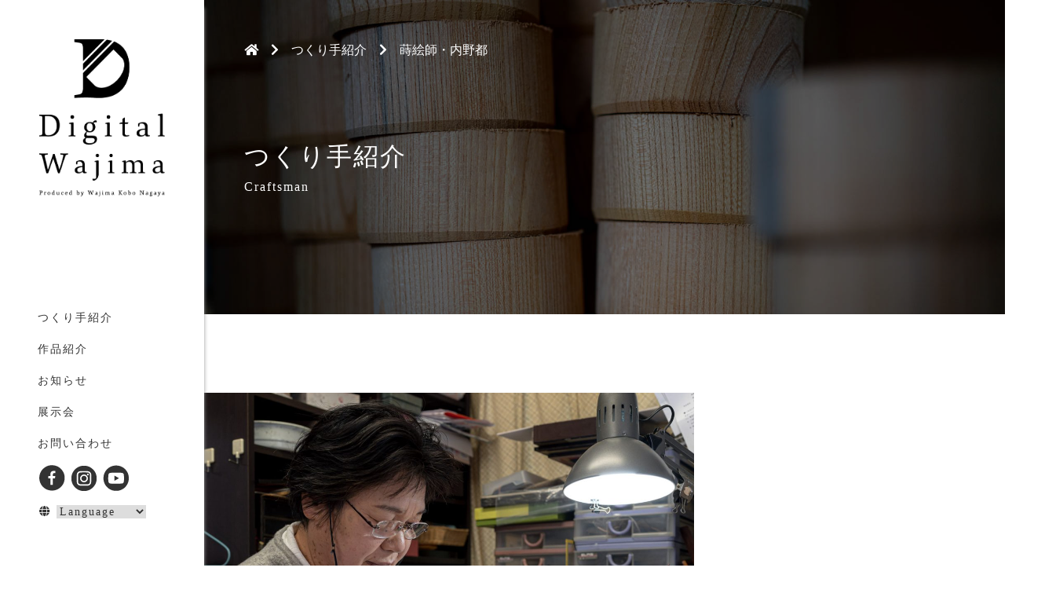

--- FILE ---
content_type: text/html; charset=UTF-8
request_url: https://digital-wajima.jp/craftsman/uchino-miyako/
body_size: 13066
content:
<!DOCTYPE html><html><head prefix="og: http://ogp.me/ns#"><link rel="alternate" hreflang="en" href="https://digital-wajima.jp/en/"><link rel="alternate" hreflang="ko" href="https://digital-wajima.jp/ko/"><link rel="alternate" hreflang="zh-tw" href="https://digital-wajima.jp/zh-tw/"><link rel="alternate" hreflang="zh-cn" href="https://digital-wajima.jp/zh-cn/"><link rel="alternate" hreflang="de" href="https://digital-wajima.jp/de/"><link rel="alternate" hreflang="fr" href="https://digital-wajima.jp/fr/"><link rel="alternate" hreflang="x-default" href="https://digital-wajima.jp/">  <script defer src="https://www.googletagmanager.com/gtag/js?id=G-9ZW503WHNW"></script> <script defer src="[data-uri]"></script> <meta http-equiv="Content-Type" content="text/html; charset=UTF-8"><meta name="viewport" content="width=device-width,initial-scale=1.0"><title>蒔絵師・内野都  &#8211;  Digital Wajima</title><meta name="keywords" content="石川県,輪島塗,職人,塗師,伝統工芸,漆器,wajimanuri,lacquer ware,traditional"><meta name="description" content="漆の里・輪島で漆器づくりに関わる数多くの作り手の様々な技にスポットをあて、それらを産地の魅力として発信します。"><meta property="og:type" content="website"><meta property="og:description" content=""><meta property="og:title" content="蒔絵師・内野都"><meta property="og:url" content="https://digital-wajima.jp/craftsman/uchino-miyako/"><meta property="og:image" content="https://digital-wajima.jp/wp-content/themes/digital-wajima/images/ogp.jpg"><meta property="og:site_name" content="Digital Wajima"><meta property="og:locale" content="ja_JP" /> <!--[if IE]><meta http-equiv="X-UA-Compatible" content="IE=edge"><![endif]--><link rel="shortcut icon" type="image/x-icon" href="https://digital-wajima.jp/wp-content/themes/digital-wajima/images/favicon.ico" /><link rel="stylesheet" href="https://digital-wajima.jp/wp-content/cache/autoptimize/autoptimize_single_1a2261434d99c9db9c106ce6e2c7cbae.php?20260115-1901"/><link rel="stylesheet" media="all" href="https://digital-wajima.jp/wp-content/cache/autoptimize/autoptimize_single_dbfefd45d596237b0c4fc961c3dd44ad.php?20260115-1901"><link rel="stylesheet" href="https://use.fontawesome.com/releases/v5.1.0/css/all.css" integrity="sha384-lKuwvrZot6UHsBSfcMvOkWwlCMgc0TaWr+30HWe3a4ltaBwTZhyTEggF5tJv8tbt" crossorigin="anonymous"><link rel="stylesheet" href="https://use.typekit.net/afz2erh.css"><link rel="stylesheet" href="https://digital-wajima.jp/wp-content/cache/autoptimize/autoptimize_single_ce5b8290c65adb4db0476f9a39c5c07b.php"><link rel="stylesheet" href="https://digital-wajima.jp/wp-content/cache/autoptimize/autoptimize_single_b7ba0966eabdd110cacf1e9ec682c97d.php"><link rel="stylesheet" href="https://digital-wajima.jp/wp-content/cache/autoptimize/autoptimize_single_f9faba678c4d6dcfdde69e5b11b37a2e.php"> <script src="https://ajax.googleapis.com/ajax/libs/jquery/3.4.1/jquery.min.js"></script> <script defer src="https://digital-wajima.jp/wp-content/cache/autoptimize/autoptimize_single_6484fc557ac61aff9d409c4cd455eef9.php"></script> <script defer src="https://digital-wajima.jp/wp-content/themes/digital-wajima/js/slick.min.js"></script> <script defer src="https://digital-wajima.jp/wp-content/cache/autoptimize/autoptimize_single_d3709e1d860f3abdf3b69eabf21319e5.php"></script> <script defer src="https://digital-wajima.jp/wp-content/cache/autoptimize/autoptimize_single_74e9d0ee3b0f682d672569d5344c2567.php"></script> <script defer src="https://cdnjs.cloudflare.com/ajax/libs/object-fit-images/3.2.4/ofi.min.js"></script> <script defer src="[data-uri]"></script> <script defer src="[data-uri]"></script> <script defer src="[data-uri]"></script> <script defer src="[data-uri]"></script> <script defer src="[data-uri]"></script> <script defer src="[data-uri]"></script> <script defer src="[data-uri]"></script> <meta name='robots' content='max-image-preview:large' /><link rel="alternate" type="application/rss+xml" title="Digital Wajima &raquo; フィード" href="https://digital-wajima.jp/feed/" /><link rel="alternate" type="application/rss+xml" title="Digital Wajima &raquo; コメントフィード" href="https://digital-wajima.jp/comments/feed/" /><link rel="alternate" title="oEmbed (JSON)" type="application/json+oembed" href="https://digital-wajima.jp/wp-json/oembed/1.0/embed?url=https%3A%2F%2Fdigital-wajima.jp%2Fcraftsman%2Fuchino-miyako%2F" /><link rel="alternate" title="oEmbed (XML)" type="text/xml+oembed" href="https://digital-wajima.jp/wp-json/oembed/1.0/embed?url=https%3A%2F%2Fdigital-wajima.jp%2Fcraftsman%2Fuchino-miyako%2F&#038;format=xml" /><style id='wp-img-auto-sizes-contain-inline-css' type='text/css'>img:is([sizes=auto i],[sizes^="auto," i]){contain-intrinsic-size:3000px 1500px}
/*# sourceURL=wp-img-auto-sizes-contain-inline-css */</style><style id='wp-emoji-styles-inline-css' type='text/css'>img.wp-smiley, img.emoji {
		display: inline !important;
		border: none !important;
		box-shadow: none !important;
		height: 1em !important;
		width: 1em !important;
		margin: 0 0.07em !important;
		vertical-align: -0.1em !important;
		background: none !important;
		padding: 0 !important;
	}
/*# sourceURL=wp-emoji-styles-inline-css */</style><style id='wp-block-library-inline-css' type='text/css'>:root{--wp-block-synced-color:#7a00df;--wp-block-synced-color--rgb:122,0,223;--wp-bound-block-color:var(--wp-block-synced-color);--wp-editor-canvas-background:#ddd;--wp-admin-theme-color:#007cba;--wp-admin-theme-color--rgb:0,124,186;--wp-admin-theme-color-darker-10:#006ba1;--wp-admin-theme-color-darker-10--rgb:0,107,160.5;--wp-admin-theme-color-darker-20:#005a87;--wp-admin-theme-color-darker-20--rgb:0,90,135;--wp-admin-border-width-focus:2px}@media (min-resolution:192dpi){:root{--wp-admin-border-width-focus:1.5px}}.wp-element-button{cursor:pointer}:root .has-very-light-gray-background-color{background-color:#eee}:root .has-very-dark-gray-background-color{background-color:#313131}:root .has-very-light-gray-color{color:#eee}:root .has-very-dark-gray-color{color:#313131}:root .has-vivid-green-cyan-to-vivid-cyan-blue-gradient-background{background:linear-gradient(135deg,#00d084,#0693e3)}:root .has-purple-crush-gradient-background{background:linear-gradient(135deg,#34e2e4,#4721fb 50%,#ab1dfe)}:root .has-hazy-dawn-gradient-background{background:linear-gradient(135deg,#faaca8,#dad0ec)}:root .has-subdued-olive-gradient-background{background:linear-gradient(135deg,#fafae1,#67a671)}:root .has-atomic-cream-gradient-background{background:linear-gradient(135deg,#fdd79a,#004a59)}:root .has-nightshade-gradient-background{background:linear-gradient(135deg,#330968,#31cdcf)}:root .has-midnight-gradient-background{background:linear-gradient(135deg,#020381,#2874fc)}:root{--wp--preset--font-size--normal:16px;--wp--preset--font-size--huge:42px}.has-regular-font-size{font-size:1em}.has-larger-font-size{font-size:2.625em}.has-normal-font-size{font-size:var(--wp--preset--font-size--normal)}.has-huge-font-size{font-size:var(--wp--preset--font-size--huge)}.has-text-align-center{text-align:center}.has-text-align-left{text-align:left}.has-text-align-right{text-align:right}.has-fit-text{white-space:nowrap!important}#end-resizable-editor-section{display:none}.aligncenter{clear:both}.items-justified-left{justify-content:flex-start}.items-justified-center{justify-content:center}.items-justified-right{justify-content:flex-end}.items-justified-space-between{justify-content:space-between}.screen-reader-text{border:0;clip-path:inset(50%);height:1px;margin:-1px;overflow:hidden;padding:0;position:absolute;width:1px;word-wrap:normal!important}.screen-reader-text:focus{background-color:#ddd;clip-path:none;color:#444;display:block;font-size:1em;height:auto;left:5px;line-height:normal;padding:15px 23px 14px;text-decoration:none;top:5px;width:auto;z-index:100000}html :where(.has-border-color){border-style:solid}html :where([style*=border-top-color]){border-top-style:solid}html :where([style*=border-right-color]){border-right-style:solid}html :where([style*=border-bottom-color]){border-bottom-style:solid}html :where([style*=border-left-color]){border-left-style:solid}html :where([style*=border-width]){border-style:solid}html :where([style*=border-top-width]){border-top-style:solid}html :where([style*=border-right-width]){border-right-style:solid}html :where([style*=border-bottom-width]){border-bottom-style:solid}html :where([style*=border-left-width]){border-left-style:solid}html :where(img[class*=wp-image-]){height:auto;max-width:100%}:where(figure){margin:0 0 1em}html :where(.is-position-sticky){--wp-admin--admin-bar--position-offset:var(--wp-admin--admin-bar--height,0px)}@media screen and (max-width:600px){html :where(.is-position-sticky){--wp-admin--admin-bar--position-offset:0px}}

/*# sourceURL=wp-block-library-inline-css */</style><style id='global-styles-inline-css' type='text/css'>:root{--wp--preset--aspect-ratio--square: 1;--wp--preset--aspect-ratio--4-3: 4/3;--wp--preset--aspect-ratio--3-4: 3/4;--wp--preset--aspect-ratio--3-2: 3/2;--wp--preset--aspect-ratio--2-3: 2/3;--wp--preset--aspect-ratio--16-9: 16/9;--wp--preset--aspect-ratio--9-16: 9/16;--wp--preset--color--black: #000000;--wp--preset--color--cyan-bluish-gray: #abb8c3;--wp--preset--color--white: #ffffff;--wp--preset--color--pale-pink: #f78da7;--wp--preset--color--vivid-red: #cf2e2e;--wp--preset--color--luminous-vivid-orange: #ff6900;--wp--preset--color--luminous-vivid-amber: #fcb900;--wp--preset--color--light-green-cyan: #7bdcb5;--wp--preset--color--vivid-green-cyan: #00d084;--wp--preset--color--pale-cyan-blue: #8ed1fc;--wp--preset--color--vivid-cyan-blue: #0693e3;--wp--preset--color--vivid-purple: #9b51e0;--wp--preset--gradient--vivid-cyan-blue-to-vivid-purple: linear-gradient(135deg,rgb(6,147,227) 0%,rgb(155,81,224) 100%);--wp--preset--gradient--light-green-cyan-to-vivid-green-cyan: linear-gradient(135deg,rgb(122,220,180) 0%,rgb(0,208,130) 100%);--wp--preset--gradient--luminous-vivid-amber-to-luminous-vivid-orange: linear-gradient(135deg,rgb(252,185,0) 0%,rgb(255,105,0) 100%);--wp--preset--gradient--luminous-vivid-orange-to-vivid-red: linear-gradient(135deg,rgb(255,105,0) 0%,rgb(207,46,46) 100%);--wp--preset--gradient--very-light-gray-to-cyan-bluish-gray: linear-gradient(135deg,rgb(238,238,238) 0%,rgb(169,184,195) 100%);--wp--preset--gradient--cool-to-warm-spectrum: linear-gradient(135deg,rgb(74,234,220) 0%,rgb(151,120,209) 20%,rgb(207,42,186) 40%,rgb(238,44,130) 60%,rgb(251,105,98) 80%,rgb(254,248,76) 100%);--wp--preset--gradient--blush-light-purple: linear-gradient(135deg,rgb(255,206,236) 0%,rgb(152,150,240) 100%);--wp--preset--gradient--blush-bordeaux: linear-gradient(135deg,rgb(254,205,165) 0%,rgb(254,45,45) 50%,rgb(107,0,62) 100%);--wp--preset--gradient--luminous-dusk: linear-gradient(135deg,rgb(255,203,112) 0%,rgb(199,81,192) 50%,rgb(65,88,208) 100%);--wp--preset--gradient--pale-ocean: linear-gradient(135deg,rgb(255,245,203) 0%,rgb(182,227,212) 50%,rgb(51,167,181) 100%);--wp--preset--gradient--electric-grass: linear-gradient(135deg,rgb(202,248,128) 0%,rgb(113,206,126) 100%);--wp--preset--gradient--midnight: linear-gradient(135deg,rgb(2,3,129) 0%,rgb(40,116,252) 100%);--wp--preset--font-size--small: 13px;--wp--preset--font-size--medium: 20px;--wp--preset--font-size--large: 36px;--wp--preset--font-size--x-large: 42px;--wp--preset--spacing--20: 0.44rem;--wp--preset--spacing--30: 0.67rem;--wp--preset--spacing--40: 1rem;--wp--preset--spacing--50: 1.5rem;--wp--preset--spacing--60: 2.25rem;--wp--preset--spacing--70: 3.38rem;--wp--preset--spacing--80: 5.06rem;--wp--preset--shadow--natural: 6px 6px 9px rgba(0, 0, 0, 0.2);--wp--preset--shadow--deep: 12px 12px 50px rgba(0, 0, 0, 0.4);--wp--preset--shadow--sharp: 6px 6px 0px rgba(0, 0, 0, 0.2);--wp--preset--shadow--outlined: 6px 6px 0px -3px rgb(255, 255, 255), 6px 6px rgb(0, 0, 0);--wp--preset--shadow--crisp: 6px 6px 0px rgb(0, 0, 0);}:where(.is-layout-flex){gap: 0.5em;}:where(.is-layout-grid){gap: 0.5em;}body .is-layout-flex{display: flex;}.is-layout-flex{flex-wrap: wrap;align-items: center;}.is-layout-flex > :is(*, div){margin: 0;}body .is-layout-grid{display: grid;}.is-layout-grid > :is(*, div){margin: 0;}:where(.wp-block-columns.is-layout-flex){gap: 2em;}:where(.wp-block-columns.is-layout-grid){gap: 2em;}:where(.wp-block-post-template.is-layout-flex){gap: 1.25em;}:where(.wp-block-post-template.is-layout-grid){gap: 1.25em;}.has-black-color{color: var(--wp--preset--color--black) !important;}.has-cyan-bluish-gray-color{color: var(--wp--preset--color--cyan-bluish-gray) !important;}.has-white-color{color: var(--wp--preset--color--white) !important;}.has-pale-pink-color{color: var(--wp--preset--color--pale-pink) !important;}.has-vivid-red-color{color: var(--wp--preset--color--vivid-red) !important;}.has-luminous-vivid-orange-color{color: var(--wp--preset--color--luminous-vivid-orange) !important;}.has-luminous-vivid-amber-color{color: var(--wp--preset--color--luminous-vivid-amber) !important;}.has-light-green-cyan-color{color: var(--wp--preset--color--light-green-cyan) !important;}.has-vivid-green-cyan-color{color: var(--wp--preset--color--vivid-green-cyan) !important;}.has-pale-cyan-blue-color{color: var(--wp--preset--color--pale-cyan-blue) !important;}.has-vivid-cyan-blue-color{color: var(--wp--preset--color--vivid-cyan-blue) !important;}.has-vivid-purple-color{color: var(--wp--preset--color--vivid-purple) !important;}.has-black-background-color{background-color: var(--wp--preset--color--black) !important;}.has-cyan-bluish-gray-background-color{background-color: var(--wp--preset--color--cyan-bluish-gray) !important;}.has-white-background-color{background-color: var(--wp--preset--color--white) !important;}.has-pale-pink-background-color{background-color: var(--wp--preset--color--pale-pink) !important;}.has-vivid-red-background-color{background-color: var(--wp--preset--color--vivid-red) !important;}.has-luminous-vivid-orange-background-color{background-color: var(--wp--preset--color--luminous-vivid-orange) !important;}.has-luminous-vivid-amber-background-color{background-color: var(--wp--preset--color--luminous-vivid-amber) !important;}.has-light-green-cyan-background-color{background-color: var(--wp--preset--color--light-green-cyan) !important;}.has-vivid-green-cyan-background-color{background-color: var(--wp--preset--color--vivid-green-cyan) !important;}.has-pale-cyan-blue-background-color{background-color: var(--wp--preset--color--pale-cyan-blue) !important;}.has-vivid-cyan-blue-background-color{background-color: var(--wp--preset--color--vivid-cyan-blue) !important;}.has-vivid-purple-background-color{background-color: var(--wp--preset--color--vivid-purple) !important;}.has-black-border-color{border-color: var(--wp--preset--color--black) !important;}.has-cyan-bluish-gray-border-color{border-color: var(--wp--preset--color--cyan-bluish-gray) !important;}.has-white-border-color{border-color: var(--wp--preset--color--white) !important;}.has-pale-pink-border-color{border-color: var(--wp--preset--color--pale-pink) !important;}.has-vivid-red-border-color{border-color: var(--wp--preset--color--vivid-red) !important;}.has-luminous-vivid-orange-border-color{border-color: var(--wp--preset--color--luminous-vivid-orange) !important;}.has-luminous-vivid-amber-border-color{border-color: var(--wp--preset--color--luminous-vivid-amber) !important;}.has-light-green-cyan-border-color{border-color: var(--wp--preset--color--light-green-cyan) !important;}.has-vivid-green-cyan-border-color{border-color: var(--wp--preset--color--vivid-green-cyan) !important;}.has-pale-cyan-blue-border-color{border-color: var(--wp--preset--color--pale-cyan-blue) !important;}.has-vivid-cyan-blue-border-color{border-color: var(--wp--preset--color--vivid-cyan-blue) !important;}.has-vivid-purple-border-color{border-color: var(--wp--preset--color--vivid-purple) !important;}.has-vivid-cyan-blue-to-vivid-purple-gradient-background{background: var(--wp--preset--gradient--vivid-cyan-blue-to-vivid-purple) !important;}.has-light-green-cyan-to-vivid-green-cyan-gradient-background{background: var(--wp--preset--gradient--light-green-cyan-to-vivid-green-cyan) !important;}.has-luminous-vivid-amber-to-luminous-vivid-orange-gradient-background{background: var(--wp--preset--gradient--luminous-vivid-amber-to-luminous-vivid-orange) !important;}.has-luminous-vivid-orange-to-vivid-red-gradient-background{background: var(--wp--preset--gradient--luminous-vivid-orange-to-vivid-red) !important;}.has-very-light-gray-to-cyan-bluish-gray-gradient-background{background: var(--wp--preset--gradient--very-light-gray-to-cyan-bluish-gray) !important;}.has-cool-to-warm-spectrum-gradient-background{background: var(--wp--preset--gradient--cool-to-warm-spectrum) !important;}.has-blush-light-purple-gradient-background{background: var(--wp--preset--gradient--blush-light-purple) !important;}.has-blush-bordeaux-gradient-background{background: var(--wp--preset--gradient--blush-bordeaux) !important;}.has-luminous-dusk-gradient-background{background: var(--wp--preset--gradient--luminous-dusk) !important;}.has-pale-ocean-gradient-background{background: var(--wp--preset--gradient--pale-ocean) !important;}.has-electric-grass-gradient-background{background: var(--wp--preset--gradient--electric-grass) !important;}.has-midnight-gradient-background{background: var(--wp--preset--gradient--midnight) !important;}.has-small-font-size{font-size: var(--wp--preset--font-size--small) !important;}.has-medium-font-size{font-size: var(--wp--preset--font-size--medium) !important;}.has-large-font-size{font-size: var(--wp--preset--font-size--large) !important;}.has-x-large-font-size{font-size: var(--wp--preset--font-size--x-large) !important;}
/*# sourceURL=global-styles-inline-css */</style><style id='classic-theme-styles-inline-css' type='text/css'>/*! This file is auto-generated */
.wp-block-button__link{color:#fff;background-color:#32373c;border-radius:9999px;box-shadow:none;text-decoration:none;padding:calc(.667em + 2px) calc(1.333em + 2px);font-size:1.125em}.wp-block-file__button{background:#32373c;color:#fff;text-decoration:none}
/*# sourceURL=/wp-includes/css/classic-themes.min.css */</style><link rel='stylesheet' id='contact-form-7-css' href='https://digital-wajima.jp/wp-content/cache/autoptimize/autoptimize_single_64ac31699f5326cb3c76122498b76f66.php?ver=6.1.4' type='text/css' media='all' /><link rel='stylesheet' id='responsive-lightbox-swipebox-css' href='https://digital-wajima.jp/wp-content/plugins/responsive-lightbox/assets/swipebox/swipebox.min.css?ver=1.5.2' type='text/css' media='all' /> <script type="text/javascript" src="https://digital-wajima.jp/wp-includes/js/jquery/jquery.min.js?ver=3.7.1" id="jquery-core-js"></script> <script defer type="text/javascript" src="https://digital-wajima.jp/wp-includes/js/jquery/jquery-migrate.min.js?ver=3.4.1" id="jquery-migrate-js"></script> <script defer type="text/javascript" src="https://digital-wajima.jp/wp-content/plugins/responsive-lightbox/assets/dompurify/purify.min.js?ver=3.3.1" id="dompurify-js"></script> <script defer id="responsive-lightbox-sanitizer-js-before" src="[data-uri]"></script> <script defer type="text/javascript" src="https://digital-wajima.jp/wp-content/cache/autoptimize/autoptimize_single_e35fd128ca447dd5f245aa4cfb8bdc2a.php?ver=2.6.1" id="responsive-lightbox-sanitizer-js"></script> <script defer type="text/javascript" src="https://digital-wajima.jp/wp-content/plugins/responsive-lightbox/assets/swipebox/jquery.swipebox.min.js?ver=1.5.2" id="responsive-lightbox-swipebox-js"></script> <script defer type="text/javascript" src="https://digital-wajima.jp/wp-includes/js/underscore.min.js?ver=1.13.7" id="underscore-js"></script> <script defer type="text/javascript" src="https://digital-wajima.jp/wp-content/plugins/responsive-lightbox/assets/infinitescroll/infinite-scroll.pkgd.min.js?ver=4.0.1" id="responsive-lightbox-infinite-scroll-js"></script> <script defer id="responsive-lightbox-js-before" src="[data-uri]"></script> <script defer type="text/javascript" src="https://digital-wajima.jp/wp-content/cache/autoptimize/autoptimize_single_67007b337fb549bca11aa96070e5349a.php?ver=2.6.1" id="responsive-lightbox-js"></script> <link rel="https://api.w.org/" href="https://digital-wajima.jp/wp-json/" /><link rel="alternate" title="JSON" type="application/json" href="https://digital-wajima.jp/wp-json/wp/v2/craftsman/890" /><link rel="canonical" href="https://digital-wajima.jp/craftsman/uchino-miyako/" /><link rel='shortlink' href='https://digital-wajima.jp/?p=890' /><style>:root {
			--lazy-loader-animation-duration: 300ms;
		}
		  
		.lazyload {
	display: block;
}

.lazyload,
        .lazyloading {
			opacity: 0;
		}


		.lazyloaded {
			opacity: 1;
			transition: opacity 300ms;
			transition: opacity var(--lazy-loader-animation-duration);
		}</style><noscript><style>.lazyload { display: none; } .lazyload[class*="lazy-loader-background-element-"] { display: block; opacity: 1; }</style></noscript></head><body id="craftsman" class="top"><header id="header"><div id="fixedbox"><nav class="grid"><div class="logo"><a href="https://digital-wajima.jp" class="over">Digital Wajima</a></div><ul class="headbtn"><li class="menu"><a href="https://digital-wajima.jp/craftsman/" class="over">つくり手紹介</a></li><li class="menu"><a href="https://digital-wajima.jp/products/" class="over">作品紹介</a></li><li class="menu"><a href="https://digital-wajima.jp/news/" class="over">お知らせ</a></li><li class="menu"><a href="https://digital-wajima.jp/exhibition/" class="over">展示会</a></li><li class="menu"><a href="https://digital-wajima.jp/contact/" class="over">お問い合わせ</a></li><li class="sns"><ul><li class="fb"><a href="https://www.facebook.com/wajima.nagaya/" target="_blank" class="over"><img src="https://digital-wajima.jp/wp-content/themes/digital-wajima/images/fb.png" srcset="https://digital-wajima.jp/wp-content/themes/digital-wajima/images/fb.png 1x, https://digital-wajima.jp/wp-content/themes/digital-wajima/images/fb@2x.png 2x" alt="Facebook"></a></li><li class="ig"><a href="https://www.instagram.com/digitalwajima/" target="_blank" class="over"><img src="https://digital-wajima.jp/wp-content/themes/digital-wajima/images/ins.png" srcset="https://digital-wajima.jp/wp-content/themes/digital-wajima/images/ins.png 1x, https://digital-wajima.jp/wp-content/themes/digital-wajima/images/ins@2x.png 2x" alt="Instagram"></a></li><li class="yt"><a href="https://www.youtube.com/channel/UCdeovW_1VgNbxs8jOf0yI5g" target="_blank" class="over"><img src="https://digital-wajima.jp/wp-content/themes/digital-wajima/images/yt.png" srcset="https://digital-wajima.jp/wp-content/themes/digital-wajima/images/yt.png 1x, https://digital-wajima.jp/wp-content/themes/digital-wajima/images/yt@2x.png 2x" alt="YouTube"></a></li></ul></li><li class="lang"><i class="fas fa-globe"></i> <select title="Language" onchange="document.location.href=this.options[this.selectedIndex].value;"><option selected disabled>Language</option><option value="https://digital-wajima.jp/">日本語</option><option value="https://digital-wajima.jp/en/">English</option><option value="https://digital-wajima.jp/ko/">한국어</option><option value="https://digital-wajima.jp/zh-tw/">中文(繁体字)</option><option value="https://digital-wajima.jp/zh-cn/">中文(简体字)</option><option value="https://digital-wajima.jp/de/">Deutsch</option><option value="https://digital-wajima.jp/fr/">français</option> </select></li></ul><div class="clr"></div></nav></div><div class="gnav"><div class="hamburger"><span></span><span></span><span></span></div><nav class="globalMenuSp"><ul class="main"><li><a href="https://digital-wajima.jp/" class="over"><span class="jp">ホーム</span><span class="en">Home</span></a></li><li><a href="https://digital-wajima.jp/craftsman/" class="over"><span class="jp">つくり手紹介</span><span class="en">Craftsman</span></a></li><li><a href="https://digital-wajima.jp/products/" class="over"><span class="jp">作品紹介</span><span class="en">Products</span></a></li><li><a href="https://digital-wajima.jp/news/" class="over"><span class="jp">お知らせ</span><span class="en">News</span></a></li><li><a href="https://digital-wajima.jp/exhibition/" class="over"><span class="jp">展示会</span><span class="en">Exhibition</span></a></li><li><a href="https://digital-wajima.jp/contact/" class="over"><span class="jp">お問い合わせ</span><span class="en">Contact</span></a></li></ul><ul class="sub"><li><a href="https://digital-wajima.jp/about/" class="over"><span class="jp">このサイトについて</span><span class="en">About</span></a></li><li><a href="https://digital-wajima.jp/privacy/" class="over"><span class="jp">プライバシーポリシー</span><span class="en">Privacy Policy</span></a></li><li><a href="http://ringisland.jp/nagaya/" target="_blank" class="over"><span class="jp">輪島工房長屋 <span class="link"><i class="fas fa-external-link-alt"></i></span></span><span class="en">Wajima Kobo Nagaya</span></a></li><li class="sns"><ul><li class="fb"><a href="https://www.facebook.com/wajima.nagaya/" target="_blank" class="over"><img src="https://digital-wajima.jp/wp-content/themes/digital-wajima/images/fb.png" srcset="https://digital-wajima.jp/wp-content/themes/digital-wajima/images/fb.png 1x, https://digital-wajima.jp/wp-content/themes/digital-wajima/images/fb@2x.png 2x" alt="Facebook"></a></li><li class="ig"><a href="https://www.instagram.com/digitalwajima/" target="_blank" class="over"><img src="https://digital-wajima.jp/wp-content/themes/digital-wajima/images/ins.png" srcset="https://digital-wajima.jp/wp-content/themes/digital-wajima/images/ins.png 1x, https://digital-wajima.jp/wp-content/themes/digital-wajima/images/ins@2x.png 2x" alt="Instagram"></a></li><li class="yt"><a href="https://www.youtube.com/channel/UCdeovW_1VgNbxs8jOf0yI5g" target="_blank" class="over"><img src="https://digital-wajima.jp/wp-content/themes/digital-wajima/images/yt.png" srcset="https://digital-wajima.jp/wp-content/themes/digital-wajima/images/yt.png 1x, https://digital-wajima.jp/wp-content/themes/digital-wajima/images/yt@2x.png 2x" alt="YouTube"></a></li></ul></li><li class="lang"><i class="fas fa-globe"></i> <select title="Language" onchange="document.location.href=this.options[this.selectedIndex].value;"><option selected disabled>Language</option><option value="https://digital-wajima.jp/">日本語</option><option value="https://digital-wajima.jp/en/">English</option><option value="https://digital-wajima.jp/ko/">한국어</option><option value="https://digital-wajima.jp/zh-tw/">中文(繁体字)</option><option value="https://digital-wajima.jp/zh-cn/">中文(简体字)</option><option value="https://digital-wajima.jp/de/">Deutsch</option><option value="https://digital-wajima.jp/fr/">français</option> </select></li></ul></nav></div></header><div id="container"><main class="contents-inner"><div class="header-wrap"><div class="entrytitle"><div class="bcn"><div class="breadcrumbs" typeof="BreadcrumbList" vocab="https://schema.org/"> <span property="itemListElement" typeof="ListItem"><a property="item" typeof="WebPage" title="Go to Digital Wajima." href="https://digital-wajima.jp" class="home" ><span property="name"><i class="fas fa-home"></i></span></a><meta property="position" content="1"></span>　<i class="fas fa-chevron-right"></i>　<span property="itemListElement" typeof="ListItem"><a property="item" typeof="WebPage" title="Go to つくり手紹介." href="https://digital-wajima.jp/craftsman/" class="archive post-craftsman-archive" ><span property="name">つくり手紹介</span></a><meta property="position" content="2"></span>　<i class="fas fa-chevron-right"></i>　<span property="itemListElement" typeof="ListItem"><span property="name" class="post post-craftsman current-item">蒔絵師・内野都</span><meta property="url" content="https://digital-wajima.jp/craftsman/uchino-miyako/"><meta property="position" content="3"></span></div></div><div class="head"><h2>つくり手紹介</h2><p>Craftsman</p></div></div></div><div class="clr"></div><div class="entrybox"><div id="page-craft-single"><div class="main-craft-single01"><div class="main-wrap fadein"><div class="img"><p><img width="2048" height="1365" src="https://digital-wajima.jp/wp-content/uploads/2022/01/img-uchinom-main.jpg" class="attachment-full size-full" alt="" decoding="async" fetchpriority="high" srcset="https://digital-wajima.jp/wp-content/uploads/2022/01/img-uchinom-main.jpg 2048w, https://digital-wajima.jp/wp-content/uploads/2022/01/img-uchinom-main-300x200.jpg 300w, https://digital-wajima.jp/wp-content/uploads/2022/01/img-uchinom-main-1024x683.jpg 1024w, https://digital-wajima.jp/wp-content/uploads/2022/01/img-uchinom-main-768x512.jpg 768w, https://digital-wajima.jp/wp-content/uploads/2022/01/img-uchinom-main-1536x1024.jpg 1536w" sizes="(max-width: 2048px) 100vw, 2048px" /></p></div><div class="cap"><p class="cat"><span class="decorative">加飾</span><span class="specialty">蒔絵師</span></p><h2 class="name">内野 都</h2><p class="en-name">UCHINO Miyako</p><ul class="pr"><li><img src="https://digital-wajima.jp/wp-content/themes/digital-wajima/images/icon-web-gray.png" srcset="https://digital-wajima.jp/wp-content/themes/digital-wajima/images/icon-web-gray.png 1x, https://digital-wajima.jp/wp-content/themes/digital-wajima/images/icon-web-gray@2x.png 2x" alt="web"></li><li><img src="https://digital-wajima.jp/wp-content/themes/digital-wajima/images/icon-fb-gray.png" srcset="https://digital-wajima.jp/wp-content/themes/digital-wajima/images/icon-fb-gray.png 1x, https://digital-wajima.jp/wp-content/themes/digital-wajima/images/icon-fb-gray@2x.png 2x" alt="facebook"></li><li><img src="https://digital-wajima.jp/wp-content/themes/digital-wajima/images/icon-tw-gray.png" srcset="https://digital-wajima.jp/wp-content/themes/digital-wajima/images/icon-tw-gray.png 1x, https://digital-wajima.jp/wp-content/themes/digital-wajima/images/icon-tw-gray@2x.png 2x" alt="twitter"></li><li><img src="https://digital-wajima.jp/wp-content/themes/digital-wajima/images/icon-ig-gray.png" srcset="https://digital-wajima.jp/wp-content/themes/digital-wajima/images/icon-ig-gray.png 1x, https://digital-wajima.jp/wp-content/themes/digital-wajima/images/icon-ig-gray@2x.png 2x" alt="instagram"></li></ul></div></div><div class="gallery fadein"><div class="item"><a href="https://digital-wajima.jp/wp-content/uploads/2022/01/img-uchinom01.jpg" data-rel=”lightbox”><img width="1536" height="1024" src="https://digital-wajima.jp/wp-content/uploads/2022/01/img-uchinom01.jpg" class="attachment-full size-full" alt="" decoding="async" srcset="https://digital-wajima.jp/wp-content/uploads/2022/01/img-uchinom01.jpg 1536w, https://digital-wajima.jp/wp-content/uploads/2022/01/img-uchinom01-300x200.jpg 300w, https://digital-wajima.jp/wp-content/uploads/2022/01/img-uchinom01-1024x683.jpg 1024w, https://digital-wajima.jp/wp-content/uploads/2022/01/img-uchinom01-768x512.jpg 768w" sizes="(max-width: 1536px) 100vw, 1536px" /></a></div><div class="item"><a href="https://digital-wajima.jp/wp-content/uploads/2022/01/img-uchinom02.jpg" data-rel=”lightbox”><img width="1536" height="1024" src="https://digital-wajima.jp/wp-content/uploads/2022/01/img-uchinom02.jpg" class="attachment-full size-full" alt="" decoding="async" srcset="https://digital-wajima.jp/wp-content/uploads/2022/01/img-uchinom02.jpg 1536w, https://digital-wajima.jp/wp-content/uploads/2022/01/img-uchinom02-300x200.jpg 300w, https://digital-wajima.jp/wp-content/uploads/2022/01/img-uchinom02-1024x683.jpg 1024w, https://digital-wajima.jp/wp-content/uploads/2022/01/img-uchinom02-768x512.jpg 768w" sizes="(max-width: 1536px) 100vw, 1536px" /></a></div><div class="item"><a href="https://digital-wajima.jp/wp-content/uploads/2022/01/img-uchinom03.jpg" data-rel=”lightbox”><img width="1536" height="1024" src="https://digital-wajima.jp/wp-content/uploads/2022/01/img-uchinom03.jpg" class="attachment-full size-full" alt="" decoding="async" srcset="https://digital-wajima.jp/wp-content/uploads/2022/01/img-uchinom03.jpg 1536w, https://digital-wajima.jp/wp-content/uploads/2022/01/img-uchinom03-300x200.jpg 300w, https://digital-wajima.jp/wp-content/uploads/2022/01/img-uchinom03-1024x683.jpg 1024w, https://digital-wajima.jp/wp-content/uploads/2022/01/img-uchinom03-768x512.jpg 768w" sizes="(max-width: 1536px) 100vw, 1536px" /></a></div><div class="item"><a href="https://digital-wajima.jp/wp-content/uploads/2022/01/img-uchinom04.jpg" data-rel=”lightbox”><img width="1536" height="1024" src="https://digital-wajima.jp/wp-content/uploads/2022/01/img-uchinom04.jpg" class="attachment-full size-full" alt="" decoding="async" srcset="https://digital-wajima.jp/wp-content/uploads/2022/01/img-uchinom04.jpg 1536w, https://digital-wajima.jp/wp-content/uploads/2022/01/img-uchinom04-300x200.jpg 300w, https://digital-wajima.jp/wp-content/uploads/2022/01/img-uchinom04-1024x683.jpg 1024w, https://digital-wajima.jp/wp-content/uploads/2022/01/img-uchinom04-768x512.jpg 768w" sizes="(max-width: 1536px) 100vw, 1536px" /></a></div><div class="item"><a href="https://digital-wajima.jp/wp-content/uploads/2022/01/img-uchinom06.jpg" data-rel=”lightbox”><img width="1536" height="1024" src="https://digital-wajima.jp/wp-content/uploads/2022/01/img-uchinom06.jpg" class="attachment-full size-full" alt="" decoding="async" srcset="https://digital-wajima.jp/wp-content/uploads/2022/01/img-uchinom06.jpg 1536w, https://digital-wajima.jp/wp-content/uploads/2022/01/img-uchinom06-300x200.jpg 300w, https://digital-wajima.jp/wp-content/uploads/2022/01/img-uchinom06-1024x683.jpg 1024w, https://digital-wajima.jp/wp-content/uploads/2022/01/img-uchinom06-768x512.jpg 768w" sizes="(max-width: 1536px) 100vw, 1536px" /></a></div><div class="item"><a href="https://digital-wajima.jp/wp-content/uploads/2022/01/img-uchinom05.jpg" data-rel=”lightbox”><img width="1536" height="1024" src="https://digital-wajima.jp/wp-content/uploads/2022/01/img-uchinom05.jpg" class="attachment-full size-full" alt="" decoding="async" srcset="https://digital-wajima.jp/wp-content/uploads/2022/01/img-uchinom05.jpg 1536w, https://digital-wajima.jp/wp-content/uploads/2022/01/img-uchinom05-300x200.jpg 300w, https://digital-wajima.jp/wp-content/uploads/2022/01/img-uchinom05-1024x683.jpg 1024w, https://digital-wajima.jp/wp-content/uploads/2022/01/img-uchinom05-768x512.jpg 768w" sizes="(max-width: 1536px) 100vw, 1536px" /></a></div><div class="item"><a href="https://digital-wajima.jp/wp-content/uploads/2022/01/img-uchinom07.jpg" data-rel=”lightbox”><img width="1536" height="1024" src="https://digital-wajima.jp/wp-content/uploads/2022/01/img-uchinom07.jpg" class="attachment-full size-full" alt="" decoding="async" srcset="https://digital-wajima.jp/wp-content/uploads/2022/01/img-uchinom07.jpg 1536w, https://digital-wajima.jp/wp-content/uploads/2022/01/img-uchinom07-300x200.jpg 300w, https://digital-wajima.jp/wp-content/uploads/2022/01/img-uchinom07-1024x683.jpg 1024w, https://digital-wajima.jp/wp-content/uploads/2022/01/img-uchinom07-768x512.jpg 768w" sizes="(max-width: 1536px) 100vw, 1536px" /></a></div><div class="item"><a href="https://digital-wajima.jp/wp-content/uploads/2022/01/img-uchinom08.jpg" data-rel=”lightbox”><img width="1536" height="1024" src="https://digital-wajima.jp/wp-content/uploads/2022/01/img-uchinom08.jpg" class="attachment-full size-full" alt="" decoding="async" srcset="https://digital-wajima.jp/wp-content/uploads/2022/01/img-uchinom08.jpg 1536w, https://digital-wajima.jp/wp-content/uploads/2022/01/img-uchinom08-300x200.jpg 300w, https://digital-wajima.jp/wp-content/uploads/2022/01/img-uchinom08-1024x683.jpg 1024w, https://digital-wajima.jp/wp-content/uploads/2022/01/img-uchinom08-768x512.jpg 768w" sizes="(max-width: 1536px) 100vw, 1536px" /></a></div><div class="item"><a href="https://digital-wajima.jp/wp-content/uploads/2022/01/img-uchinom09.jpg" data-rel=”lightbox”><img width="1536" height="1024" src="https://digital-wajima.jp/wp-content/uploads/2022/01/img-uchinom09.jpg" class="attachment-full size-full" alt="" decoding="async" srcset="https://digital-wajima.jp/wp-content/uploads/2022/01/img-uchinom09.jpg 1536w, https://digital-wajima.jp/wp-content/uploads/2022/01/img-uchinom09-300x200.jpg 300w, https://digital-wajima.jp/wp-content/uploads/2022/01/img-uchinom09-1024x683.jpg 1024w, https://digital-wajima.jp/wp-content/uploads/2022/01/img-uchinom09-768x512.jpg 768w" sizes="(max-width: 1536px) 100vw, 1536px" /></a></div></div><div class="photographer fadein"><p>Photo：吉岡 栄一</p></div></div><div class="main-craft-single02"><div class="works fadein"><div class="heading"><h5>関連作品</h5></div><div class="works-items"><ul class="slide-item"><li class="item fadein"> <a href="https://digital-wajima.jp/products/uchino-miyako-01/" class="over"><div class="tmb-img"><img width="1536" height="1024" src="https://digital-wajima.jp/wp-content/uploads/2022/03/img-uchinom-p01.jpg" class="attachment-full size-full" alt="" decoding="async" srcset="https://digital-wajima.jp/wp-content/uploads/2022/03/img-uchinom-p01.jpg 1536w, https://digital-wajima.jp/wp-content/uploads/2022/03/img-uchinom-p01-300x200.jpg 300w, https://digital-wajima.jp/wp-content/uploads/2022/03/img-uchinom-p01-1024x683.jpg 1024w, https://digital-wajima.jp/wp-content/uploads/2022/03/img-uchinom-p01-768x512.jpg 768w" sizes="(max-width: 1536px) 100vw, 1536px" /></div><div class="title"><p>箱</p></div> </a></li></ul></div></div><div class="info fadein"><div class="bio"><h5>経歴</h5><ul><li>1977年　石川県輪島漆芸技術研修所蒔絵科卒業</li><li>1979年　日本伝統工芸展初入選（文化庁主催）以後入選を重ねる</li><li> 　　 石川の伝統工芸展初入選、以後入選を重ねる</li><li>1980年　東京青山桃林堂にて「蒔絵の器展」</li><li>1981年　埼玉女流工芸展初入選、初受賞</li><li>1991年　日本伝統漆芸展初入選、以後入選を重ねる</li><li>2000年　金刀比羅宮天井画木地蒔絵復元事業従事</li><li>2004年　「漆に魅入られた女たち」展（石川輪島漆芸美術館）</li><li>2008年　第1回内野薫・みやこ漆芸展、東京銀座（2年ごと）4回重ねる</li></ul></div><div class="contact"><h5>お問い合わせ</h5><ul><li>内野 都</li><li>〒928-0024 石川県輪島市山岸町リ53-1</li><li>Tel：0768-22-7147</li></ul></div></div></div><div class="main-craft-single03 fadein"><ul class="category-list"><li class="button"><a href="https://digital-wajima.jp/craftsman/">すべて <span class="arrow"><i class="fas fa-caret-right"></i></span></a></li><li class="button"><a href="https://digital-wajima.jp/craftsman/category/material/">素地<span class="arrow"><i class="fas fa-caret-right"></i></span></a></li><li class="button"><a href="https://digital-wajima.jp/craftsman/category/paint/">髹漆<span class="arrow"><i class="fas fa-caret-right"></i></span></a></li><li class="button"><a href="https://digital-wajima.jp/craftsman/category/decorative/">加飾<span class="arrow"><i class="fas fa-caret-right"></i></span></a></li></ul></div></div><div class="clr"></div></div></main><div class="common-inner"><div class="common-contact"><div class="tel"><h3>お電話での<br />お問い合わせ</h3><p class="num"><i class="fas fa-mobile-alt"></i> 0768-23-0011</p></div><div class="form"><h3>メールでの<br />お問い合わせ</h3><p class="button"><a href="https://digital-wajima.jp/contact" class="more">フォームからお問い合わせ</a></p></div></div></div><footer><div class="grid"><div class="logo"><a href="https://digital-wajima.jp" class="over">デジタル工房長屋</a></div> <address><p>輪島工房長屋：〒928-0001 石川県輪島市河井町4-66-1<span class="map">（<a href="https://g.page/wajima-kobonagaya?share" target="_blank" class="over">Google Map <i class="fas fa-map-marker-alt"></i></a>）</span><br /><span class="tel">Tel. 0768-23-0011</span><span class="fax" >Fax. 0768-23-0041</span></p> </address><div class="info"><ul class="footbtn"><li class="about"><a href="https://digital-wajima.jp/about/" class="over">このサイトについて</a></li><li class="privacy"><a href="https://digital-wajima.jp/privacy/" class="over">プライバシーポリシー</a></li><li class="nagaya"><a href="https://wajima-nagaya.jp/" target="_blank" class="over">輪島工房長屋 <span class="link"><i class="fas fa-external-link-alt"></i></span></a></li></ul><p class="copyright">© Wajima Kobo Nagaya</p></div><div class="clr"></div></div></footer><div class="clr"></div> <script type="speculationrules">{"prefetch":[{"source":"document","where":{"and":[{"href_matches":"/*"},{"not":{"href_matches":["/wp-*.php","/wp-admin/*","/wp-content/uploads/*","/wp-content/*","/wp-content/plugins/*","/wp-content/themes/digital-wajima/*","/*\\?(.+)"]}},{"not":{"selector_matches":"a[rel~=\"nofollow\"]"}},{"not":{"selector_matches":".no-prefetch, .no-prefetch a"}}]},"eagerness":"conservative"}]}</script> <script type="text/javascript" src="https://digital-wajima.jp/wp-includes/js/dist/hooks.min.js?ver=dd5603f07f9220ed27f1" id="wp-hooks-js"></script> <script type="text/javascript" src="https://digital-wajima.jp/wp-includes/js/dist/i18n.min.js?ver=c26c3dc7bed366793375" id="wp-i18n-js"></script> <script defer id="wp-i18n-js-after" src="[data-uri]"></script> <script defer type="text/javascript" src="https://digital-wajima.jp/wp-content/cache/autoptimize/autoptimize_single_96e7dc3f0e8559e4a3f3ca40b17ab9c3.php?ver=6.1.4" id="swv-js"></script> <script defer id="contact-form-7-js-translations" src="[data-uri]"></script> <script defer id="contact-form-7-js-before" src="[data-uri]"></script> <script defer type="text/javascript" src="https://digital-wajima.jp/wp-content/cache/autoptimize/autoptimize_single_2912c657d0592cc532dff73d0d2ce7bb.php?ver=6.1.4" id="contact-form-7-js"></script> <script defer type="text/javascript" src="https://digital-wajima.jp/wp-content/plugins/lazy-loading-responsive-images/js/lazysizes.min.js?ver=1713141527" id="lazysizes-js"></script> <script id="wp-emoji-settings" type="application/json">{"baseUrl":"https://s.w.org/images/core/emoji/17.0.2/72x72/","ext":".png","svgUrl":"https://s.w.org/images/core/emoji/17.0.2/svg/","svgExt":".svg","source":{"concatemoji":"https://digital-wajima.jp/wp-includes/js/wp-emoji-release.min.js?ver=6.9"}}</script> <script type="module">/*! This file is auto-generated */
const a=JSON.parse(document.getElementById("wp-emoji-settings").textContent),o=(window._wpemojiSettings=a,"wpEmojiSettingsSupports"),s=["flag","emoji"];function i(e){try{var t={supportTests:e,timestamp:(new Date).valueOf()};sessionStorage.setItem(o,JSON.stringify(t))}catch(e){}}function c(e,t,n){e.clearRect(0,0,e.canvas.width,e.canvas.height),e.fillText(t,0,0);t=new Uint32Array(e.getImageData(0,0,e.canvas.width,e.canvas.height).data);e.clearRect(0,0,e.canvas.width,e.canvas.height),e.fillText(n,0,0);const a=new Uint32Array(e.getImageData(0,0,e.canvas.width,e.canvas.height).data);return t.every((e,t)=>e===a[t])}function p(e,t){e.clearRect(0,0,e.canvas.width,e.canvas.height),e.fillText(t,0,0);var n=e.getImageData(16,16,1,1);for(let e=0;e<n.data.length;e++)if(0!==n.data[e])return!1;return!0}function u(e,t,n,a){switch(t){case"flag":return n(e,"\ud83c\udff3\ufe0f\u200d\u26a7\ufe0f","\ud83c\udff3\ufe0f\u200b\u26a7\ufe0f")?!1:!n(e,"\ud83c\udde8\ud83c\uddf6","\ud83c\udde8\u200b\ud83c\uddf6")&&!n(e,"\ud83c\udff4\udb40\udc67\udb40\udc62\udb40\udc65\udb40\udc6e\udb40\udc67\udb40\udc7f","\ud83c\udff4\u200b\udb40\udc67\u200b\udb40\udc62\u200b\udb40\udc65\u200b\udb40\udc6e\u200b\udb40\udc67\u200b\udb40\udc7f");case"emoji":return!a(e,"\ud83e\u1fac8")}return!1}function f(e,t,n,a){let r;const o=(r="undefined"!=typeof WorkerGlobalScope&&self instanceof WorkerGlobalScope?new OffscreenCanvas(300,150):document.createElement("canvas")).getContext("2d",{willReadFrequently:!0}),s=(o.textBaseline="top",o.font="600 32px Arial",{});return e.forEach(e=>{s[e]=t(o,e,n,a)}),s}function r(e){var t=document.createElement("script");t.src=e,t.defer=!0,document.head.appendChild(t)}a.supports={everything:!0,everythingExceptFlag:!0},new Promise(t=>{let n=function(){try{var e=JSON.parse(sessionStorage.getItem(o));if("object"==typeof e&&"number"==typeof e.timestamp&&(new Date).valueOf()<e.timestamp+604800&&"object"==typeof e.supportTests)return e.supportTests}catch(e){}return null}();if(!n){if("undefined"!=typeof Worker&&"undefined"!=typeof OffscreenCanvas&&"undefined"!=typeof URL&&URL.createObjectURL&&"undefined"!=typeof Blob)try{var e="postMessage("+f.toString()+"("+[JSON.stringify(s),u.toString(),c.toString(),p.toString()].join(",")+"));",a=new Blob([e],{type:"text/javascript"});const r=new Worker(URL.createObjectURL(a),{name:"wpTestEmojiSupports"});return void(r.onmessage=e=>{i(n=e.data),r.terminate(),t(n)})}catch(e){}i(n=f(s,u,c,p))}t(n)}).then(e=>{for(const n in e)a.supports[n]=e[n],a.supports.everything=a.supports.everything&&a.supports[n],"flag"!==n&&(a.supports.everythingExceptFlag=a.supports.everythingExceptFlag&&a.supports[n]);var t;a.supports.everythingExceptFlag=a.supports.everythingExceptFlag&&!a.supports.flag,a.supports.everything||((t=a.source||{}).concatemoji?r(t.concatemoji):t.wpemoji&&t.twemoji&&(r(t.twemoji),r(t.wpemoji)))});
//# sourceURL=https://digital-wajima.jp/wp-includes/js/wp-emoji-loader.min.js</script> </div></body></html>

--- FILE ---
content_type: text/css; charset=utf-8
request_url: https://digital-wajima.jp/wp-content/cache/autoptimize/autoptimize_single_1a2261434d99c9db9c106ce6e2c7cbae.php?20260115-1901
body_size: -7
content:
@charset "UTF-8";@import url(//digital-wajima.jp/wp-content/themes/digital-wajima/css/reset.css);@import url(//digital-wajima.jp/wp-content/themes/digital-wajima/css/base.css);@import url(//digital-wajima.jp/wp-content/themes/digital-wajima/css/module.css);

--- FILE ---
content_type: text/css; charset=utf-8
request_url: https://digital-wajima.jp/wp-content/cache/autoptimize/autoptimize_single_dbfefd45d596237b0c4fc961c3dd44ad.php?20260115-1901
body_size: 4057
content:
@charset "UTF-8";@import url(http://fonts.googleapis.com/earlyaccess/cwtexming.css);@import url(http://fonts.googleapis.com/earlyaccess/notosanssc.css);p[hreflang|=zh-tw]{font-family:'cwTeXMing',serif}p[hreflang|=zh-cn]{font-family:'Noto Sans SC',sans-serif}@media screen and (min-width:1024px){.header-wrap{position:relative;width:100%;height:400px}#craftsman .header-wrap{background:url(/wp-content/themes/digital-wajima/images/entrytitle01.jpg) center center no-repeat;background-size:cover;background-position:center}#products .header-wrap{background:url(/wp-content/themes/digital-wajima/images/entrytitle02.jpg) center center no-repeat;background-size:cover;background-position:center}#news .header-wrap{background:url(/wp-content/themes/digital-wajima/images/entrytitle03.jpg) center center no-repeat;background-size:cover;background-position:center}#exhibition .header-wrap{background:url(/wp-content/themes/digital-wajima/images/entrytitle04.jpg) center center no-repeat;background-size:cover;background-position:center}#contact .header-wrap{background:url(/wp-content/themes/digital-wajima/images/entrytitle05.jpg) center center no-repeat;background-size:cover;background-position:center}#en .header-wrap,#ko .header-wrap,#zh-tw .header-wrap,#zh-cn .header-wrap,#de .header-wrap,#fr .header-wrap{background:url(/wp-content/themes/digital-wajima/images/entrytitle06.jpg) center center no-repeat;background-size:cover;background-position:center}#about .header-wrap{background:url(/wp-content/themes/digital-wajima/images/entrytitle07.jpg) center center no-repeat;background-size:cover;background-position:center}#privacy .header-wrap{background:url(/wp-content/themes/digital-wajima/images/entrytitle08.jpg) center center no-repeat;background-size:cover;background-position:center}.entrytitle{position:relative;width:100%;height:400px;background-color:rgba(0,0,0,.4)}.entrytitle .bcn{position:absolute;top:50px;left:5%;color:#fff}.entrytitle .bcn a{color:#fff}.entrytitle .head{position:absolute;top:180px;left:5%;width:100%;z-index:1}.entrytitle .head h2{font-size:200%;line-height:120%;margin:0;color:#fff;letter-spacing:2px}.entrytitle .head p{color:#fff;margin:0;letter-spacing:2px}.entrybox{clear:both}.entrybox h1{font-size:2.2em;line-height:180%}.entrybox h2{font-size:2em;line-height:150%}.entrybox h3{font-size:1.5em;line-height:150%}.entrybox h4{font-size:1.2em;font-weight:700;line-height:150%}.entrybox h5{font-size:1em;font-weight:700;line-height:150%}.entrybox p{margin-bottom:20px;font-size:15px;line-height:220%}.entrybox p img{width:100%;height:100%}.entrybox table{width:100%;line-height:160%;margin:10px 0 12px;border-top:1px dotted #999}.entrybox th{width:25%;padding:8px 0;font-size:15px;white-space:nowrap;vertical-align:top;border-bottom:1px dotted #999}.entrybox td{width:75%;padding:8px 0;font-size:15px;vertical-align:top;border-bottom:1px dotted #999}.entrybox th p,.entrybox th li,.entrybox td p,.entrybox td li{padding-bottom:0;font-size:100%}.entrybox ul{margin-bottom:15px}.entrybox ul li{line-height:180%}.entrybox ol{padding-left:16px;padding-bottom:8px}.entrybox ol li{margin:0 0 2px 20px;list-style:decimal}#page-craftlist{width:100%;margin:0 auto}.main-craftlist01{width:90%;max-width:1080px;margin:0 auto;padding:100px 0 0}.main-craftlist01 .category-list{background-color:#eee;display:-webkit-box;display:-ms-flexbox;display:flex;justify-content:space-around;padding:20px;margin-bottom:80px}.main-craftlist01 .category-list li{width:22%;padding:5px 10px;letter-spacing:2px}.main-craftlist01 .category-list li.button a{display:-webkit-box;display:-ms-flexbox;display:flex;-webkit-box-pack:justify;-ms-flex-pack:justify;justify-content:space-between;-webkit-box-align:center;-ms-flex-align:center;align-items:center;position:relative;margin:0 auto;padding:10px 20px;color:#333;background-color:#fff;transition:.3s}.main-craftlist01 .category-list li.button a:hover{text-decoration:none;background-color:#333;color:#fff}#page-craftlist .main-itemlist01{width:90%;max-width:1080px;*zoom:1;margin:0 auto;padding:0 0 40px;display:-webkit-box;display:-ms-flexbox;display:flex;-ms-flex-wrap:wrap;flex-wrap:wrap}#page-craftlist .main-itemlist01:after{content:"";display:block;width:33.3%;height:0}#page-craftlist .main-itemlist01 .item{width:33.3%;margin-bottom:60px;background-color:#fff;transition:.3s;border:1px solid #e6e6e6;box-sizing:border-box;box-shadow:2px 2px 4px #e6e6e6}#page-craftlist .main-itemlist01 .item:hover{opacity:.8}#page-craftlist .main-itemlist01 .item .tmb-img{position:relative;overflow:hidden}#page-craftlist .main-itemlist01 .item .tmb-img img{width:100%;height:auto;display:block;transform:scale(1);transition:.3s ease-in-out}#page-craftlist .main-itemlist01 .item .tmb-img:hover img{transform:scale(1.3)}#page-craftlist .main-itemlist01 .item .info h3.name{margin-top:20px;text-align:center;letter-spacing:2px}#page-craftlist .main-itemlist01 .item .info .cat{margin-top:15px;margin-bottom:20px;text-align:center}#page-craftlist .main-itemlist01 .item .info .cat .material{background-color:#a67c52;color:#fff;margin-right:10px;padding:5px 10px;font-size:.8em}#page-craftlist .main-itemlist01 .item .info .cat .paint{background-color:#333;color:#fff;margin-right:10px;padding:5px 10px;font-size:.8em}#page-craftlist .main-itemlist01 .item .info .cat .decorative{background-color:#8c1e1f;color:#fff;margin-right:10px;padding:5px 10px;font-size:.8em}#page-craft-single{width:100%;margin:0 auto;padding-top:100px}.main-craft-single01{width:100%;margin:0 auto}.main-craft-single01 .main-wrap{position:relative;width:100%;height:540px}.main-craft-single01 .main-wrap .img{height:540px;width:61.2%;object-fit:cover;font-family:'object-fit: cover;';overflow:hidden}.main-craft-single01 .main-wrap .img img{height:540px;width:100%;object-fit:cover;font-family:'object-fit: cover;'}.main-craft-single01 .main-wrap .img img{transform:scale(1);transition:.3s ease-in-out}.main-craft-single01 .main-wrap .img:hover img{transform:scale(1.3)}.main-craft-single01 .main-wrap .cap{position:absolute;right:5%;bottom:0;width:28.8%}.main-craft-single01 .main-wrap .cap .cat{margin-bottom:10px}.main-craft-single01 .main-wrap .cap .cat .material{background-color:#a67c52;color:#fff;margin-right:10px;padding:5px 10px;font-size:.8em}.main-craft-single01 .main-wrap .cap .cat .paint{background-color:#333;color:#fff;margin-right:10px;padding:5px 10px;font-size:.8em}.main-craft-single01 .main-wrap .cap .cat .decorative{background-color:#8c1e1f;color:#fff;margin-right:10px;padding:5px 10px;font-size:.8em}.main-craft-single01 .main-wrap .cap h2{line-height:100%;margin:0;padding:0;font-size:2.5em;letter-spacing:2px}.main-craft-single01 .main-wrap .cap .en-name{letter-spacing:2px;color:#999}.main-craft-single01 .main-wrap .cap p.profile{line-height:180%;margin:0;padding:0;font-size:.9em}.main-craft-single01 .main-wrap .cap .pr{margin-top:30px;width:100%;display:-webkit-box;display:-ms-flexbox;display:flex}.main-craft-single01 .main-wrap .cap .pr li{height:32px;width:32px;overflow:hidden;margin-right:10px}.main-craft-single01 .main-wrap .cap .pr li img{height:100%;width:100%}.main-craft-single01 .gallery{width:90%;margin:80px auto 0;display:-webkit-box;display:-ms-flexbox;display:flex;-ms-flex-wrap:wrap;flex-wrap:wrap;-webkit-box-pack:justify;-ms-flex-pack:justify;justify-content:space-between}.main-craft-single01 .gallery .item{width:32%;margin-bottom:2%;overflow:hidden}.main-craft-single01 .gallery .item img{width:100%;height:100%}.main-craft-single01 .gallery .item img{transform:scale(1);transition:.3s ease-in-out}.main-craft-single01 .gallery .item:hover img{transform:scale(1.3)}.main-craft-single01 .gallery:after{display:block;content:"";width:32%;margin-bottom:2%}.main-craft-single01 .photographer{width:90%;margin:0 auto;text-align:right}.main-craft-single01 .photographer p{font-size:.8em}.main-craft-single02{width:90%;margin:60px auto 0;display:-webkit-box;display:-ms-flexbox;display:flex;-ms-flex-wrap:wrap;flex-wrap:wrap;-webkit-box-pack:justify;-ms-flex-pack:justify;justify-content:space-between}.main-craft-single02 .works{width:47.5%}.main-craft-single02 .works h5{padding-bottom:10px;margin-bottom:25px;border-bottom:1px solid #000}.main-craft-single02 .works .works-items{width:100%;margin:0 auto}.main-craft-single02 .works .works-items li.item{transition:.3s;background-color:#f7f7f7;margin-bottom:30px}.main-craft-single02 .works .works-items li.item:hover{opacity:.8}.main-craft-single02 .works .works-items li.item .tmb-img{position:relative;overflow:hidden;width:auto;height:100%}.main-craft-single02 .works .works-items li.item .tmb-img img{width:100%;height:100%;object-fit:cover;font-family:'object-fit: cover;';transform:scale(1);transition:.3s ease-in-out}.main-craft-single02 .works .works-items li.item .tmb-img:hover img{transform:scale(1.3)}.main-craft-single02 .works .works-items li.item .title{font-size:120%;text-align:center;padding:20px 0 0}.main-craft-single02 .info{width:47.5%;margin-left:5%}.main-craft-single02 .info .bio{width:100%;margin-bottom:50px}.main-craft-single02 .info .contact{width:100%}.main-craft-single02 .info .bio h5,.main-craft-single02 .info .contact h5{padding-bottom:10px;margin-bottom:15px;border-bottom:1px solid #000}.main-craft-single02 .info .bio li,.main-craft-single02 .info .contact li{font-size:14px;line-height:150%;border-bottom:1px dotted #e6e6e6;padding:10px 0}.main-craft-single03{width:90%;margin:60px auto 0}.main-craft-single03 .category-list{background-color:#eee;display:-webkit-box;display:-ms-flexbox;display:flex;justify-content:space-around;padding:20px;margin-bottom:80px}.main-craft-single03 .category-list li{width:22%;padding:5px 10px;letter-spacing:2px}.main-craft-single03 .category-list li.button a{display:-webkit-box;display:-ms-flexbox;display:flex;-webkit-box-pack:justify;-ms-flex-pack:justify;justify-content:space-between;-webkit-box-align:center;-ms-flex-align:center;align-items:center;position:relative;margin:0 auto;padding:10px 20px;color:#333;background-color:#fff;transition:.3s}.main-craft-single03 .category-list li.button a:hover{text-decoration:none;background-color:#333;color:#fff}#page-productslist{width:100%;margin:0 auto}#page-productslist .main-itemlist01{width:90%;max-width:1080px;*zoom:1;margin:0 auto;padding:100px 0 40px;display:-webkit-box;display:-ms-flexbox;display:flex;-ms-flex-wrap:wrap;flex-wrap:wrap}#page-productslist .main-itemlist01:after{content:"";display:block;width:33.3%;height:0}#page-productslist .main-itemlist01 .item{width:33.3%;margin-bottom:60px;background-color:#fff;transition:.3s;border:1px solid #e6e6e6;box-sizing:border-box;box-shadow:2px 2px 4px #e6e6e6}#page-productslist .main-itemlist01 .item:hover{opacity:.8}#page-productslist .main-itemlist01 .item .tmb-img{position:relative;overflow:hidden}#page-productslist .main-itemlist01 .item .tmb-img img{width:100%;height:auto;display:block;transform:scale(1);transition:.3s ease-in-out}#page-productslist .main-itemlist01 .item .tmb-img:hover img{transform:scale(1.3)}#page-productslist .main-itemlist01 .item .info h3.title{font-size:1.2em;padding:0 20px;margin-top:20px;text-align:center;letter-spacing:2px}#page-productslist .main-itemlist01 .item .info .name{margin-top:10px;margin-bottom:20px;text-align:center}#page-products-single{width:100%;margin:0 auto;padding-top:100px}.main-products-single01{width:90%;max-width:1080px;margin:0 auto}.main-products-single01 .main-wrap{width:100%;height:auto}.main-products-single01 .main-wrap .img{width:100%;height:auto}.main-products-single01 .main-wrap .img img{height:100%;width:100%}.main-products-single01 .main-wrap .cap h2{line-height:100%;margin:0;padding:0;font-size:1.8em;letter-spacing:2px}.main-products-single01 .main-wrap .cap h3{font-size:1.2em;letter-spacing:1px;margin-top:15px}.main-products-single01 .main-wrap .cap h3 span{border-bottom:1px dotted #333}.main-products-single01 .main-wrap .gallery{width:100%;margin:30px auto 0;display:-webkit-box;display:-ms-flexbox;display:flex;-ms-flex-wrap:wrap;flex-wrap:wrap;-webkit-box-pack:justify;-ms-flex-pack:justify;justify-content:space-between}.main-products-single01 .main-wrap .gallery .item{width:32%;margin-bottom:2%;overflow:hidden}.main-products-single01 .main-wrap .gallery .item img{width:100%;height:100%}.main-products-single01 .main-wrap .gallery .item img{transform:scale(1);transition:.3s ease-in-out}.main-products-single01 .main-wrap .gallery .item:hover img{transform:scale(1.3)}.main-products-single01 .main-wrap .gallery:after{display:block;content:"";width:32%;margin-bottom:2%}.main-products-single01 .main-wrap .info .data{border-bottom:1px dotted #e6e6e6;margin-top:50px;padding-bottom:10px}.main-products-single01 .main-wrap .info table{width:100%;border:none}.main-products-single01 .main-wrap .info table th{position:relative;text-align:left;width:20%;border:none;vertical-align:middle}.main-products-single01 .main-wrap .info table th:after{display:block;content:"";width:30px;height:2px;background-color:#333;position:absolute;top:calc(50% - 1px);right:20px}.main-products-single01 .main-wrap .info table td{text-align:left;width:80%;border:none;padding-left:20px}#page-newslist{width:100%;margin:100px auto 0}.main-newslist01{width:90%;max-width:1080px;margin:0 auto;display:-webkit-box;display:-ms-flexbox;display:flex}.main-newslist01 .newslist-wrap{width:100%}.main-newslist01 .newslist-wrap .category-list{background-color:#eee;display:-webkit-box;display:-ms-flexbox;display:flex;justify-content:space-around;padding:20px;margin-bottom:80px}.main-newslist01 .newslist-wrap .category-list li{padding:5px 10px;letter-spacing:2px;width:22%}.main-newslist01 .newslist-wrap .category-list li.button a{display:-webkit-box;display:-ms-flexbox;display:flex;-webkit-box-pack:justify;-ms-flex-pack:justify;justify-content:space-between;-webkit-box-align:center;-ms-flex-align:center;align-items:center;position:relative;margin:0 auto;padding:10px 20px;color:#333;background-color:#fff;transition:.3s}.main-newslist01 .newslist-wrap .category-list li.button a:hover{text-decoration:none;background-color:#333;color:#fff}.list-wrap{width:100%;margin:0 0 50px}.list-wrap .article-info{margin:0}.list-wrap .article-info p{line-height:100%;margin-bottom:15px}.list-wrap .article-info h3{border-bottom:1px dotted #e6e6e6;padding-bottom:10px;letter-spacing:2px}.list-wrap span.time{font-size:80%;margin:10px 10px 0 0}.list-wrap span.cat{font-size:80%;border:1px solid #333;padding:5px 10px;width:5em}.list-wrap p a{text-decoration:underline !important}#page-news-single{width:100%;margin:100px auto 0}.main-single01{width:90%;max-width:1080px;margin:0 auto;display:-webkit-box;display:-ms-flexbox;display:flex}.main-single01 .single-wrap{width:100%}.main-single01 .single-wrap .category-list{background-color:#eee;display:-webkit-box;display:-ms-flexbox;display:flex;justify-content:space-around;padding:20px;margin-bottom:80px}.main-single01 .single-wrap .category-list li{padding:5px 10px;letter-spacing:2px;width:22%}.main-single01 .single-wrap .category-list li.button a{display:-webkit-box;display:-ms-flexbox;display:flex;-webkit-box-pack:justify;-ms-flex-pack:justify;justify-content:space-between;-webkit-box-align:center;-ms-flex-align:center;align-items:center;position:relative;margin:0 auto;padding:10px 20px;color:#333;background-color:#fff;transition:.3s}.main-single01 .single-wrap .category-list li.button a:hover{text-decoration:none;background-color:#333;color:#fff}.news-wrap{width:100%;margin:0 0 50px}.news-wrap .article-info{margin:0}.news-wrap .article-info p{line-height:100%;margin-bottom:15px}.news-wrap .article-info h3{border-bottom:1px dotted #e6e6e6;padding-bottom:10px;letter-spacing:2px}.news-wrap span.time{font-size:80%;margin:10px 10px 0 0}.news-wrap span.cat{font-size:80%;border:1px solid #333;padding:5px 10px;width:5em}.news-wrap ul,.news-wrap ol{padding:10px 20px;border:1px solid #333}.news-wrap ul ul{border:none}.news-wrap ul li{margin-left:1em;list-style-type:disc !important}.news-wrap ol li{margin-left:1em;list-style-type:decimal !important}.news-wrap p a{text-decoration:underline !important}.news-wrap .tate{width:50%;margin:0 auto}.news-wrap img{width:100%;height:100%;border:1px solid #f7f7f7;box-sizing:border-box}.news-wrap .data{border-bottom:1px dotted #e6e6e6;margin-top:50px;padding-bottom:10px}.news-wrap table{width:100%;border:none}.news-wrap table th{position:relative;text-align:left;width:20%;border:none;vertical-align:middle}.news-wrap table th:after{display:block;content:"";width:30px;height:2px;background-color:#333;position:absolute;top:calc(50% - 1px);right:20px}.news-wrap table td{text-align:left;width:80%;border:none;padding-left:20px}.news-wrap table td a{text-decoration:underline !important}#page-exhlist{width:100%;margin:100px auto 0}.main-exhlist01{width:90%;max-width:1080px;margin:0 auto;border-top:1px solid #e6e6e6}.main-exhlist01 .exhlist-wrap{position:relative;width:calc(100% - 60px);display:-webkit-box;display:-ms-flexbox;display:flex;-webkit-box-pack:justify;-ms-flex-pack:justify;justify-content:space-between;-webkit-box-align:center;-ms-flex-align:center;align-items:center;border-bottom:1px solid #e6e6e6;padding:30px}.main-exhlist01 .exhlist-wrap:hover{background-color:#f7f7f7}.main-exhlist01 .exhlist-wrap .tmb-img{height:240px;width:35%;object-fit:cover;font-family:'object-fit: cover;';overflow:hidden;border:1px solid #f7f7f7;box-sizing:border-box}.main-exhlist01 .exhlist-wrap .tmb-img img{width:100%;height:240px;object-fit:cover;font-family:'object-fit: cover;';display:block;transform:scale(1);transition:.3s ease-in-out}.main-exhlist01 .exhlist-wrap .tmb-img:hover img{transform:scale(1.3)}.main-exhlist01 .exhlist-wrap .info{width:60%}.main-exhlist01 .exhlist-wrap .info h3.name{margin:0 0 15px;letter-spacing:2px;line-height:150%;padding:0}.main-exhlist01 .exhlist-wrap .info p{margin:0}.main-exhlist01 .exhlist-wrap .info span.session{border:1px solid #333;padding:5px 10px;width:3em;text-align:center;font-size:12px;margin:0 5px 0 0}.main-exhlist01 .exhlist-wrap .info span.place{border:1px solid #333;padding:5px 10px;width:3em;text-align:center;font-size:12px;margin:0 5px 0 0}#page-contact{width:100%;margin:100px auto 0}.main-contact01{width:90%;margin:0 auto;max-width:1080px;padding-bottom:50px;display:-webkit-box;display:-ms-flexbox;display:flex;-webkit-box-pack:justify;-ms-flex-pack:justify;justify-content:space-between}.main-contact01 .cap{width:47.5%}.main-contact01 .address{width:47.5%}.main-contact01 .address h5{margin-bottom:8px}.main-contact02{width:90%;margin:0 auto;max-width:1080px;padding-top:50px;border-top:1px solid #333}.main-contact02 h3{margin-bottom:20px}.main-contact02 span.policy{text-decoration:underline}.main-contact02 span.policy a{color:#727171}.main-contact02 table{width:100%;margin:50px auto 20px;border:none !important}.main-contact02 th{width:25%;border:none !important}.main-contact02 td{width:75%;border:none !important}.main-contact02 .haveto{color:#fff;background-color:#e83828;font-size:10px;padding:5px 10px;text-align:center;margin-left:10px}.wpcf7 input{background:#f5f6f7}.wpcf7 input[name=your-name],.wpcf7 input[name=your-kana],.wpcf7 input[name=your-email],.wpcf7 input[name=your-tel]{width:96% !important;padding:1% 2%;border:none}.wpcf7 textarea[name=your-message]{width:96% !important;padding:1% 2%;height:200px !important;background:#f5f6f7;border:none}.main-contact02 .consent{text-align:center;width:75%;padding-left:25%}.main-contact02 .consent .more{width:100%;background-color:#333;border:2px solid #333;color:#fff;text-align:center;text-decoration:none;transition:all .3s;font-size:120%;letter-spacing:2px;padding:10px 0}.main-contact02 .consent .more:hover{background-color:#e6e6e6;border:2px solid #e6e6e6;color:#333}.main-contact02 .consent .more:hover:after{border-left-color:#e6e6e6}.wpcf7-not-valid-tip{color:red;border-color:red;display:block}.wpcf7-response-output{color:#333;border-color:#333;text-align:center;padding-top:20px}.wpcf7-validation-errors{color:red;border-color:red;display:block;text-align:center;margin-top:20px}.wpcf7-mail-sent-ok{display:block;text-align:center;font-weight:700;margin-top:30px;background-color:#fff;padding:20px 0;color:#333;border-color:#333}.screen-reader-response{display:none}#page-about{width:90%;max-width:1080px;margin:100px auto 0}.main-about01{width:100%}.main-about01 h4{border-top:1px solid #e6e6e6;padding-top:20px;margin-bottom:10px}#page-privacy{width:90%;max-width:1080px;margin:100px auto 0}.main-privacy01{width:100%}.main-privacy01 h4{border-top:1px solid #e6e6e6;padding-top:20px;margin-bottom:10px}.main-privacy01 p.info{font-weight:700}}@media print,screen and (max-width:1023px){.header-wrap{position:relative;width:100%;height:300px}#craftsman .header-wrap{background:url(/wp-content/themes/digital-wajima/images/entrytitle01.jpg) center center no-repeat;background-size:cover;background-position:center}#products .header-wrap{background:url(/wp-content/themes/digital-wajima/images/entrytitle02.jpg) center center no-repeat;background-size:cover;background-position:center}#news .header-wrap{background:url(/wp-content/themes/digital-wajima/images/entrytitle03.jpg) center center no-repeat;background-size:cover;background-position:center}#exhibition .header-wrap{background:url(/wp-content/themes/digital-wajima/images/entrytitle04.jpg) center center no-repeat;background-size:cover;background-position:center}#contact .header-wrap{background:url(/wp-content/themes/digital-wajima/images/entrytitle05.jpg) center center no-repeat;background-size:cover;background-position:center}#en .header-wrap,#ko .header-wrap,#zh-tw .header-wrap,#zh-cn .header-wrap,#de .header-wrap,#fr .header-wrap{background:url(/wp-content/themes/digital-wajima/images/entrytitle06.jpg) center center no-repeat;background-size:cover;background-position:center}#about .header-wrap{background:url(/wp-content/themes/digital-wajima/images/entrytitle07.jpg) center center no-repeat;background-size:cover;background-position:center}#privacy .header-wrap{background:url(/wp-content/themes/digital-wajima/images/entrytitle08.jpg) center center no-repeat;background-size:cover;background-position:center}.entrytitle{position:relative;width:100%;height:300px;background-color:rgba(0,0,0,.4)}.entrytitle .bcn{display:none}.entrytitle .head{position:absolute;top:50%;left:50%;transform:translate(-50%,-50%);text-align:center;width:100%;z-index:1}.entrytitle .head h2{font-size:200%;line-height:120%;margin:0;color:#fff;letter-spacing:2px}.entrytitle .head p{color:#fff;margin:0;letter-spacing:2px}.entrybox{position:relative;clear:both}.entrybox h1{font-size:2.2em;line-height:180%}.entrybox h2{font-size:2em;line-height:150%}.entrybox h3{font-size:1.5em;line-height:150%}.entrybox h4{font-size:1.2em;font-weight:700;line-height:150%}.entrybox h5{font-size:1em;font-weight:700;line-height:150%}.entrybox p{margin-bottom:20px;font-size:15px;line-height:220%}.entrybox p img{width:100%;height:100%}.entrybox table{line-height:160%;margin:10px 0 12px;border-top:1px dotted #999}.entrybox th{padding:8px 0;color:#333;font-size:1em;font-weight:700;white-space:nowrap;vertical-align:top;border-bottom:1px dotted #999}.entrybox td{padding:8px 0;font-size:1em;vertical-align:top;border-bottom:1px dotted #999}.entrybox th p,.entrybox th li,.entrybox td p,.entrybox td li{padding-bottom:0;font-size:100%}.entrybox ul{margin-bottom:15px}.entrybox ul li{line-height:180%}.entrybox ol{padding-left:16px;padding-bottom:8px}.entrybox ol li{margin:0 0 2px 20px;list-style:decimal}#page-craftlist{width:100%;margin:100px auto 0}.main-craftlist01{width:90%;margin:0 auto;padding:0}.main-craftlist01 .category-list{background-color:#eee;display:-webkit-box;display:-ms-flexbox;display:flex;justify-content:space-around;padding:20px;margin-bottom:80px}.main-craftlist01 .category-list li{width:22%;padding:5px 0;letter-spacing:1px;font-size:.8em}.main-craftlist01 .category-list li.button a{display:-webkit-box;display:-ms-flexbox;display:flex;-webkit-box-pack:justify;-ms-flex-pack:justify;justify-content:space-between;-webkit-box-align:center;-ms-flex-align:center;align-items:center;position:relative;margin:0 auto;padding:10px 20px;color:#333;background-color:#fff;transition:.3s}.main-craftlist01 .category-list li.button a:hover{text-decoration:none;background-color:#333;color:#fff}#page-craftlist .main-itemlist01{width:90%;*zoom:1;margin:0 auto;padding:0 0 40px;display:-webkit-box;display:-ms-flexbox;display:flex;-ms-flex-wrap:wrap;flex-wrap:wrap}#page-craftlist .main-itemlist01:after{content:"";display:block;width:50%;height:0}#page-craftlist .main-itemlist01 .item{width:50%;margin-bottom:60px;background-color:#fff;transition:.3s;border:1px solid #e6e6e6;box-sizing:border-box;box-shadow:2px 2px 4px #e6e6e6}#page-craftlist .main-itemlist01 .item:hover{opacity:.8}#page-craftlist .main-itemlist01 .item .tmb-img{position:relative;overflow:hidden}#page-craftlist .main-itemlist01 .item .tmb-img img{width:100%;height:auto;display:block;transform:scale(1);transition:.3s ease-in-out}#page-craftlist .main-itemlist01 .item .tmb-img:hover img{transform:scale(1.3)}#page-craftlist .main-itemlist01 .item .info h3.name{margin-top:20px;text-align:center;letter-spacing:2px}#page-craftlist .main-itemlist01 .item .info .cat{margin-top:15px;margin-bottom:20px;text-align:center}#page-craftlist .main-itemlist01 .item .info .cat .material{background-color:#a67c52;color:#fff;margin-right:10px;padding:5px 10px;font-size:.8em}#page-craftlist .main-itemlist01 .item .info .cat .paint{background-color:#333;color:#fff;margin-right:10px;padding:5px 10px;font-size:.8em}#page-craftlist .main-itemlist01 .item .info .cat .decorative{background-color:#8c1e1f;color:#fff;margin-right:10px;padding:5px 10px;font-size:.8em}#nav-below{flex-basis:30%;display:block}#nav-below ul{display:none}#infscr-loading{width:100%;text-align:center;margin:0 auto}#page-craft-single{width:100%;margin:100px auto 0}.main-craft-single01{width:100%}.main-craft-single01 .main-wrap{position:relative;width:90%;margin:0 auto;height:auto}.main-craft-single01 .main-wrap .img{height:auto;width:100%;object-fit:cover;font-family:'object-fit: cover;';overflow:hidden}.main-craft-single01 .main-wrap .img img{height:100%;width:100%;object-fit:cover;font-family:'object-fit: cover;'}.main-craft-single01 .main-wrap .cap{position:relative;margin:20px auto 0;width:100%}.main-craft-single01 .main-wrap .cap .cat{margin-bottom:10px}.main-craft-single01 .main-wrap .cap .cat .material{background-color:#a67c52;color:#fff;margin-right:10px;padding:5px 10px;font-size:.8em}.main-craft-single01 .main-wrap .cap .cat .paint{background-color:#333;color:#fff;margin-right:10px;padding:5px 10px;font-size:.8em}.main-craft-single01 .main-wrap .cap .cat .decorative{background-color:#8c1e1f;color:#fff;margin-right:10px;padding:5px 10px;font-size:.8em}.main-craft-single01 .main-wrap .cap h2{line-height:100%;margin:0;padding:0;font-size:2.5em;letter-spacing:2px}.main-craft-single01 .main-wrap .cap .en-name{letter-spacing:2px;color:#999}.main-craft-single01 .main-wrap .cap p.profile{line-height:180%;margin:0;padding:0;font-size:.9em}.main-craft-single01 .main-wrap .cap .pr{margin-top:30px;width:100%;display:-webkit-box;display:-ms-flexbox;display:flex}.main-craft-single01 .main-wrap .cap .pr li{height:32px;width:32px;overflow:hidden;margin-right:10px}.main-craft-single01 .main-wrap .cap .pr li img{height:100%;width:100%}.main-craft-single01 .gallery{position:relative;clear:both;width:90%;margin:50px auto 0;display:-webkit-box;display:-ms-flexbox;display:flex;-ms-flex-wrap:wrap;flex-wrap:wrap;-webkit-box-pack:justify;-ms-flex-pack:justify;justify-content:space-between}.main-craft-single01 .gallery .item{width:32%;margin-bottom:2%}.main-craft-single01 .gallery .item img{width:100%;height:100%}.main-craft-single01 .gallery:after{display:block;content:"";width:32%;margin-bottom:2%}.main-craft-single01 .photographer{width:90%;margin:0 auto;text-align:right}.main-craft-single01 .photographer p{font-size:.8em}.main-craft-single02{width:90%;margin:60px auto 0;display:block}.main-craft-single02 .works{width:100%}.main-craft-single02 .works h5{padding-bottom:10px;margin-bottom:25px;border-bottom:1px solid #000}.main-craft-single02 .works .works-items{width:100%;margin:0 auto}.main-craft-single02 .works .works-items li.item{transition:.3s;background-color:#f7f7f7;margin-bottom:30px}.main-craft-single02 .works .works-items li.item:hover{opacity:.8}.main-craft-single02 .works .works-items li.item .tmb-img{position:relative;overflow:hidden;width:auto;height:100%}.main-craft-single02 .works .works-items li.item .tmb-img img{width:100%;height:100%;object-fit:cover;font-family:'object-fit: cover;';transform:scale(1);transition:.3s ease-in-out}.main-craft-single02 .works .works-items li.item .tmb-img:hover img{transform:scale(1.3)}.main-craft-single02 .works .works-items li.item .title{font-size:120%;text-align:center;padding:20px 0 0}.main-craft-single02 .info{width:100%;margin:0}.main-craft-single02 .info .bio{width:100%;margin-bottom:50px}.main-craft-single02 .info .contact{width:100%}.main-craft-single02 .info .bio h5,.main-craft-single02 .info .contact h5{padding-bottom:10px;margin-bottom:15px;border-bottom:1px solid #000}.main-craft-single02 .info .bio li,.main-craft-single02 .info .contact li{font-size:14px;line-height:150%;border-bottom:1px dotted #e6e6e6;padding:10px 0}.main-craft-single03{width:90%;margin:60px auto 0}.main-craft-single03 .category-list{background-color:#eee;display:-webkit-box;display:-ms-flexbox;display:flex;justify-content:space-around;padding:20px;margin-bottom:80px}.main-craft-single03 .category-list li{width:22%;padding:5px 0;letter-spacing:1px;font-size:.8em}.main-craft-single03 .category-list li.button a{display:-webkit-box;display:-ms-flexbox;display:flex;-webkit-box-pack:justify;-ms-flex-pack:justify;justify-content:space-between;-webkit-box-align:center;-ms-flex-align:center;align-items:center;position:relative;margin:0 auto;padding:10px 20px;color:#333;background-color:#fff;transition:.3s}.main-craft-single03 .category-list li.button a:hover{text-decoration:none;background-color:#333;color:#fff}#page-productslist{width:100%;margin:0 auto}#page-productslist .main-itemlist01{width:90%;*zoom:1;margin:0 auto;padding:100px 0 0;display:-webkit-box;display:-ms-flexbox;display:flex;-ms-flex-wrap:wrap;flex-wrap:wrap}#page-productslist .main-itemlist01:after{content:"";display:block;width:50%;height:0}#page-productslist .main-itemlist01 .item{width:50%;margin-bottom:60px;background-color:#fff;transition:.3s;border:1px solid #e6e6e6;box-sizing:border-box;box-shadow:2px 2px 4px #e6e6e6}#page-productslist .main-itemlist01 .item:hover{opacity:.8}#page-productslist .main-itemlist01 .item .tmb-img{position:relative;overflow:hidden}#page-productslist .main-itemlist01 .item .tmb-img img{width:100%;height:auto;display:block;transform:scale(1);transition:.3s ease-in-out}#page-productslist .main-itemlist01 .item .tmb-img:hover img{transform:scale(1.3)}#page-productslist .main-itemlist01 .item .info h3.title{font-size:1.2em;padding:0 20px;margin-top:20px;text-align:center;letter-spacing:2px}#page-productslist .main-itemlist01 .item .info .name{margin-top:10px;margin-bottom:20px;text-align:center}#page-products-single{width:100%;margin:0 auto;padding-top:100px}.main-products-single01{width:90%;margin:0 auto}.main-products-single01 .main-wrap{width:100%;height:auto}.main-products-single01 .main-wrap .img{width:100%;height:auto}.main-products-single01 .main-wrap .img img{height:100%;width:100%}.main-products-single01 .main-wrap .cap h2{line-height:100%;margin:0;padding:0;font-size:1.8em;letter-spacing:2px}.main-products-single01 .main-wrap .cap h3{font-size:1.2em;letter-spacing:1px;margin-top:15px}.main-products-single01 .main-wrap .cap h3 span{border-bottom:1px dotted #333}.main-products-single01 .main-wrap .gallery{position:relative;clear:both;width:100%;margin:30px auto 0;display:-webkit-box;display:-ms-flexbox;display:flex;-ms-flex-wrap:wrap;flex-wrap:wrap;-webkit-box-pack:justify;-ms-flex-pack:justify;justify-content:space-between}.main-products-single01 .main-wrap .gallery .item{width:32%;margin-bottom:2%}.main-products-single01 .main-wrap .gallery .item img{width:100%;height:100%}.main-products-single01 .main-wrap .gallery:after{display:block;content:"";width:32%;margin-bottom:2%}.main-products-single01 .main-wrap .info .data{border-bottom:1px dotted #e6e6e6;margin-top:50px;padding-bottom:10px}.main-products-single01 .main-wrap .info table{width:100%;border:none}.main-products-single01 .main-wrap .info table th{position:relative;text-align:left;width:20%;border:none;vertical-align:middle}.main-products-single01 .main-wrap .info table th:after{display:block;content:"";width:30px;height:2px;background-color:#333;position:absolute;top:calc(50% - 1px);right:20px}.main-products-single01 .main-wrap .info table td{text-align:left;width:80%;border:none;padding-left:20px}#page-newslist{width:100%;margin:100px auto 0}.main-newslist01{width:90%;margin:0 auto;display:-webkit-box;display:-ms-flexbox;display:flex}.main-newslist01 .newslist-wrap{width:100%}.main-newslist01 .newslist-wrap .category-list{background-color:#eee;display:-webkit-box;display:-ms-flexbox;display:flex;justify-content:space-around;padding:20px;margin-bottom:80px}.main-newslist01 .newslist-wrap .category-list li{width:22%;padding:5px 0;letter-spacing:1px;font-size:.8em}.main-newslist01 .newslist-wrap .category-list li.button a{display:-webkit-box;display:-ms-flexbox;display:flex;-webkit-box-pack:justify;-ms-flex-pack:justify;justify-content:space-between;-webkit-box-align:center;-ms-flex-align:center;align-items:center;position:relative;margin:0 auto;padding:10px;color:#333;background-color:#fff;transition:.3s}.main-newslist01 .newslist-wrap .category-list li.button a:hover{text-decoration:none;background-color:#333;color:#fff}.list-wrap{width:100%;margin:0 0 50px}.list-wrap .article-info{margin:0}.list-wrap .article-info p{line-height:100%;margin-bottom:15px}.list-wrap .article-info h3{border-bottom:1px dotted #e6e6e6;padding-bottom:10px;letter-spacing:2px}.list-wrap span.time{font-size:80%;margin:10px 10px 0 0}.list-wrap span.cat{font-size:80%;border:1px solid #333;padding:5px 10px;width:5em}.list-wrap p a{text-decoration:underline !important}#page-news-single{width:100%;margin:100px auto 0}.main-single01{width:90%;margin:0 auto;display:-webkit-box;display:-ms-flexbox;display:flex}.main-single01 .single-wrap{width:100%}.main-single01 .single-wrap .category-list{background-color:#eee;display:-webkit-box;display:-ms-flexbox;display:flex;justify-content:space-around;padding:20px;margin-bottom:80px}.main-single01 .single-wrap .category-list li{padding:5px 0;letter-spacing:2px;width:22%}.main-single01 .single-wrap .category-list li.button a{display:-webkit-box;display:-ms-flexbox;display:flex;-webkit-box-pack:justify;-ms-flex-pack:justify;justify-content:space-between;-webkit-box-align:center;-ms-flex-align:center;align-items:center;position:relative;margin:0 auto;padding:10px;color:#333;background-color:#fff;transition:.3s;font-size:.8em}.main-single01 .single-wrap .category-list li.button a:hover{text-decoration:none;background-color:#333;color:#fff}.news-wrap{width:100%;margin:0 0 50px}.news-wrap .article-info{margin:0}.news-wrap .article-info p{line-height:100%;margin-bottom:15px}.news-wrap .article-info h3{border-bottom:1px dotted #e6e6e6;padding-bottom:10px;letter-spacing:2px}.news-wrap span.time{font-size:80%;margin:10px 10px 0 0}.news-wrap span.cat{font-size:80%;border:1px solid #333;padding:5px 10px;width:5em}.news-wrap ul,.news-wrap ol{padding:10px 20px;border:1px solid #333}.news-wrap ul ul{border:none}.news-wrap ul li{margin-left:1em;list-style-type:disc !important}.news-wrap ol li{margin-left:1em;list-style-type:decimal !important}.news-wrap p a{text-decoration:underline !important}.news-wrap .tate{width:60%;margin:0 auto}.news-wrap img{width:100%;height:100%;border:1px solid #f7f7f7;box-sizing:border-box}.news-wrap .data{border-bottom:1px dotted #e6e6e6;margin-top:50px;padding-bottom:10px}.news-wrap table{width:100%;border:none}.news-wrap table th{position:relative;text-align:left;width:25%;vertical-align:middle;border-bottom:1px dotted #e6e6e6;padding-bottom:10px;font-size:14px}.news-wrap table td{text-align:left;width:75%;padding-left:20px;border-bottom:1px dotted #e6e6e6;padding-bottom:10px;font-size:14px}.news-wrap table td a{text-decoration:underline !important}#page-exhlist{width:100%;margin:100px auto 0}.main-exhlist01{width:90%;margin:0 auto;border-top:1px solid #e6e6e6}.main-exhlist01 .exhlist-wrap{position:relative;width:100%;display:-webkit-box;display:-ms-flexbox;display:flex;-webkit-box-pack:justify;-ms-flex-pack:justify;justify-content:space-between;-webkit-box-align:center;-ms-flex-align:center;align-items:center;border-bottom:1px solid #e6e6e6;padding:30px 0}.main-exhlist01 .exhlist-wrap .tmb-img{height:240px;width:35%;object-fit:cover;font-family:'object-fit: cover;';overflow:hidden;border:1px solid #f7f7f7;box-sizing:border-box}.main-exhlist01 .exhlist-wrap .tmb-img img{width:100%;height:240px;object-fit:cover;font-family:'object-fit: cover;';display:block;transform:scale(1);transition:.3s ease-in-out}.main-exhlist01 .exhlist-wrap .tmb-img:hover img{transform:scale(1.3)}.main-exhlist01 .exhlist-wrap .info{width:60%}.main-exhlist01 .exhlist-wrap .info h3.name{margin:0 0 15px;letter-spacing:2px;line-height:100%;padding:0}.main-exhlist01 .exhlist-wrap .info p{margin:0}.main-exhlist01 .exhlist-wrap .info span.session{border:1px solid #333;padding:5px 10px;width:3em;text-align:center;font-size:12px;margin:0 5px 0 0}.main-exhlist01 .exhlist-wrap .info span.place{border:1px solid #333;padding:5px 10px;width:3em;text-align:center;font-size:12px;margin:0 5px 0 0}#page-contact{width:100%;margin:100px auto 0}.main-contact01{width:90%;margin:0 auto;padding-bottom:50px;display:block}.main-contact01 .cap{width:100%}.main-contact01 .cap br{display:none}.main-contact01 .address{width:100%}.main-contact01 .address h5{margin-bottom:8px}.main-contact02{width:90%;margin:0 auto;padding-top:50px;border-top:1px solid #333}.main-contact02 h3{margin-bottom:20px}.main-contact02 span.policy{text-decoration:underline}.main-contact02 span.policy a{color:#727171}.main-contact02 table{margin:50px auto 20px;width:100%;border:none !important}.main-contact02 th{width:100%;line-height:100%;display:block;border:none !important;padding:0;margin:0}.main-contact02 td{width:100%;line-height:100%;display:block;border:none !important;padding:0;margin:0 0 30px}.main-contact02 .haveto{color:#fff;background-color:#e83828;font-size:10px;padding:5px 10px;text-align:center;margin-left:10px}.wpcf7 input{background:#f5f6f7}.wpcf7 input[name=your-name],.wpcf7 input[name=your-kana],.wpcf7 input[name=your-email],.wpcf7 input[name=your-tel]{width:96% !important;padding:1% 2%;border:none}.wpcf7 textarea[name=your-message]{width:96% !important;padding:1% 2%;height:200px !important;background:#f5f6f7;border:none}.main-contact02 .consent{text-align:center;width:100%;padding-left:0}.main-contact02 .consent .more{width:100%;background-color:#333;border:2px solid #333;color:#fff;text-align:center;text-decoration:none;transition:all .3s;font-size:120%;letter-spacing:2px;padding:10px 0}.main-contact02 .consent .more:hover{background-color:#e6e6e6;border:2px solid #e6e6e6;color:#333}.main-contact02 .consent .more:hover:after{border-left-color:#e6e6e6}.wpcf7-not-valid-tip{color:red;border-color:red;display:block}.wpcf7-response-output{color:#333;border-color:#333;text-align:center;padding-top:20px}.wpcf7-validation-errors{color:red;border-color:red;display:block;text-align:center;margin-top:20px}.wpcf7-mail-sent-ok{display:block;text-align:center;font-weight:700;margin-top:30px;background-color:#fff;padding:20px 0;color:#333;border-color:#333}.screen-reader-response{display:none}#page-about{width:90%;margin:100px auto 0}.main-about01{width:100%}.main-about01 h4{border-top:1px solid #e6e6e6;padding-top:20px;margin-bottom:10px}#page-privacy{width:90%;margin:100px auto 0}.main-privacy01{width:100%}.main-privacy01 h4{border-top:1px solid #e6e6e6;padding-top:20px;margin-bottom:10px}.main-privacy01 p.info{font-weight:700}}@media screen and (max-width:767px){.header-wrap{position:relative;width:100%;height:300px}#craftsman .header-wrap{background:url(/wp-content/themes/digital-wajima/images/entrytitle01.jpg) center center no-repeat;background-size:cover;background-position:center}#products .header-wrap{background:url(/wp-content/themes/digital-wajima/images/entrytitle02.jpg) center center no-repeat;background-size:cover;background-position:center}#news .header-wrap{background:url(/wp-content/themes/digital-wajima/images/entrytitle03.jpg) center center no-repeat;background-size:cover;background-position:center}#exhibition .header-wrap{background:url(/wp-content/themes/digital-wajima/images/entrytitle04.jpg) center center no-repeat;background-size:cover;background-position:center}#contact .header-wrap{background:url(/wp-content/themes/digital-wajima/images/entrytitle05.jpg) center center no-repeat;background-size:cover;background-position:center}#en .header-wrap,#ko .header-wrap,#zh-tw .header-wrap,#zh-cn .header-wrap,#de .header-wrap,#fr .header-wrap{background:url(/wp-content/themes/digital-wajima/images/entrytitle06.jpg) center center no-repeat;background-size:cover;background-position:center}#about .header-wrap{background:url(/wp-content/themes/digital-wajima/images/entrytitle07.jpg) center center no-repeat;background-size:cover;background-position:center}#privacy .header-wrap{background:url(/wp-content/themes/digital-wajima/images/entrytitle08.jpg) center center no-repeat;background-size:cover;background-position:center}.entrytitle{position:relative;width:100%;height:300px;background-color:rgba(0,0,0,.4)}.entrytitle .bcn{display:none}.entrytitle .head{position:absolute;top:50%;left:50%;transform:translate(-50%,-50%);text-align:center;width:100%;z-index:1}.entrytitle .head h2{font-size:1.3em;line-height:150%;margin:0;color:#fff;letter-spacing:2px}.entrytitle .head p{color:#fff;margin:0;letter-spacing:2px}.entrybox{position:relative;clear:both}.entrybox h1{font-size:1.5em;line-height:160%;margin-bottom:20px}.entrybox h2{font-size:1.3em;line-height:150%;margin-bottom:20px}.entrybox h3{font-size:1.2em;line-height:130%}.entrybox h4{font-size:1.1em;font-weight:700;line-height:120%}.entrybox h5{font-size:1em;font-weight:700;line-height:150%}.entrybox p{margin-bottom:20px;font-size:14px;line-height:180%}.entrybox p img{width:100%;height:100%}.entrybox table{line-height:150%;margin:10px 0 12px;border-top:1px dotted #999}.entrybox th{padding:8px 0;color:#333;font-size:.9em;font-weight:700;white-space:nowrap;vertical-align:top;border-bottom:1px dotted #999}.entrybox td{padding:8px 0;font-size:.9em;vertical-align:top;border-bottom:1px dotted #999}.entrybox th p,.entrybox th li,.entrybox td p,.entrybox td li{padding-bottom:0;font-size:100%}.entrybox ul{margin-bottom:15px}.entrybox ul li{font-size:14px;line-height:180%}.entrybox ol{padding-left:16px;padding-bottom:8px}.entrybox ol li{margin:0 0 2px 20px;list-style:decimal}#page-craftlist{width:100%;margin:50px auto 0}.main-craftlist01{width:90%;margin:0 auto;padding:0}.main-craftlist01 .category-list{background-color:#eee;display:-webkit-box;display:-ms-flexbox;display:flex;-ms-flex-wrap:wrap;flex-wrap:wrap;-ms-flex-line-pack:justify;align-content:space-between;padding:20px;margin-bottom:50px}.main-craftlist01 .category-list li{width:47.5%;padding:5px 0;letter-spacing:1px;font-size:.8em}.main-craftlist01 .category-list li.button a{display:-webkit-box;display:-ms-flexbox;display:flex;-webkit-box-pack:justify;-ms-flex-pack:justify;justify-content:space-between;-webkit-box-align:center;-ms-flex-align:center;align-items:center;position:relative;margin:0 auto;padding:10px 20px;color:#333;background-color:#fff;transition:.3s}.main-craftlist01 .category-list li.button a:hover{text-decoration:none;background-color:#333;color:#fff}#page-craftlist .main-itemlist01{width:90%;*zoom:1;margin:0 auto;padding:0;display:-webkit-box;display:-ms-flexbox;display:flex;-ms-flex-wrap:wrap;flex-wrap:wrap}#page-craftlist .main-itemlist01:after{content:"";display:block;width:50%;height:0}#page-craftlist .main-itemlist01 .item{width:50%;margin-bottom:60px;background-color:#fff;transition:.3s;border:1px solid #e6e6e6;box-sizing:border-box;box-shadow:2px 2px 4px #e6e6e6}#page-craftlist .main-itemlist01 .item:hover{opacity:.8}#page-craftlist .main-itemlist01 .item .tmb-img{position:relative;overflow:hidden}#page-craftlist .main-itemlist01 .item .tmb-img img{width:100%;height:auto;display:block;transform:scale(1);transition:.3s ease-in-out}#page-craftlist .main-itemlist01 .item .tmb-img:hover img{transform:scale(1.3)}#page-craftlist .main-itemlist01 .item .info h3.name{margin-top:20px;text-align:center;letter-spacing:2px}#page-craftlist .main-itemlist01 .item .info .cat{margin-top:15px;margin-bottom:20px;text-align:center}#page-craftlist .main-itemlist01 .item .info .cat .material{background-color:#a67c52;color:#fff;margin-right:10px;padding:5px 10px;font-size:.8em}#page-craftlist .main-itemlist01 .item .info .cat .paint{background-color:#333;color:#fff;margin-right:10px;padding:5px 10px;font-size:.8em}#page-craftlist .main-itemlist01 .item .info .cat .decorative{background-color:#8c1e1f;color:#fff;margin-right:10px;padding:5px 10px;font-size:.8em}#nav-below{flex-basis:30%;display:block}#nav-below ul{display:none}#infscr-loading{width:100%;text-align:center;margin:0 auto}#page-craft-single{width:100%;margin:50px auto 0}.main-craft-single01{width:100%}.main-craft-single01 .main-wrap{position:relative;width:90%;margin:0 auto;height:auto}.main-craft-single01 .main-wrap .img{height:auto;width:100%;object-fit:cover;font-family:'object-fit: cover;';overflow:hidden}.main-craft-single01 .main-wrap .img img{height:100%;width:100%;object-fit:cover;font-family:'object-fit: cover;'}.main-craft-single01 .main-wrap .cap{position:relative;margin:20px auto 0;width:100%}.main-craft-single01 .main-wrap .cap .cat{margin-bottom:10px}.main-craft-single01 .main-wrap .cap .cat .material{background-color:#a67c52;color:#fff;margin-right:10px;padding:5px 10px;font-size:.8em}.main-craft-single01 .main-wrap .cap .cat .paint{background-color:#333;color:#fff;margin-right:10px;padding:5px 10px;font-size:.8em}.main-craft-single01 .main-wrap .cap .cat .decorative{background-color:#8c1e1f;color:#fff;margin-right:10px;padding:5px 10px;font-size:.8em}.main-craft-single01 .main-wrap .cap h2{line-height:100%;margin:0;padding:0;font-size:2.5em;letter-spacing:2px}.main-craft-single01 .main-wrap .cap .en-name{letter-spacing:2px;color:#999}.main-craft-single01 .main-wrap .cap p.profile{line-height:180%;margin:0;padding:0;font-size:.9em}.main-craft-single01 .main-wrap .cap .pr{margin-top:30px;width:100%;display:-webkit-box;display:-ms-flexbox;display:flex}.main-craft-single01 .main-wrap .cap .pr li{height:32px;width:32px;overflow:hidden;margin-right:10px}.main-craft-single01 .main-wrap .cap .pr li img{height:100%;width:100%}.main-craft-single01 .gallery{position:relative;clear:both;width:90%;margin:50px auto 0;display:-webkit-box;display:-ms-flexbox;display:flex;-ms-flex-wrap:wrap;flex-wrap:wrap;-webkit-box-pack:justify;-ms-flex-pack:justify;justify-content:space-between}.main-craft-single01 .gallery .item{width:32%;margin-bottom:2%}.main-craft-single01 .gallery .item img{width:100%;height:100%}.main-craft-single01 .gallery:after{display:block;content:"";width:32%;margin-bottom:2%}.main-craft-single01 .photographer{width:90%;margin:0 auto;text-align:right}.main-craft-single01 .photographer p{font-size:.8em}.main-craft-single02{width:90%;margin:30px auto 0;display:block}.main-craft-single02 .works{width:100%}.main-craft-single02 .works h5{padding-bottom:10px;margin-bottom:25px;border-bottom:1px solid #000}.main-craft-single02 .works .works-items{width:100%;margin:0 auto}.main-craft-single02 .works .works-items li.item{transition:.3s;background-color:#f7f7f7;margin-bottom:30px}.main-craft-single02 .works .works-items li.item:hover{opacity:.8}.main-craft-single02 .works .works-items li.item .tmb-img{position:relative;overflow:hidden;width:auto;height:100%}.main-craft-single02 .works .works-items li.item .tmb-img img{width:100%;height:100%;object-fit:cover;font-family:'object-fit: cover;';transform:scale(1);transition:.3s ease-in-out}.main-craft-single02 .works .works-items li.item .tmb-img:hover img{transform:scale(1.3)}.main-craft-single02 .works .works-items li.item .title{font-size:120%;text-align:center;padding:20px 0 0}.main-craft-single02 .info{width:100%;margin:0}.main-craft-single02 .info .bio{width:100%;margin-bottom:30px}.main-craft-single02 .info .contact{width:100%}.main-craft-single02 .info .bio h5,.main-craft-single02 .info .contact h5{padding-bottom:10px;margin-bottom:15px;border-bottom:1px solid #000}.main-craft-single02 .info .bio li,.main-craft-single02 .info .contact li{font-size:14px;line-height:150%;border-bottom:1px dotted #e6e6e6;padding:10px 0}.main-craft-single03{width:90%;margin:30px auto 0}.main-craft-single03 .category-list{background-color:#eee;display:-webkit-box;display:-ms-flexbox;display:flex;-ms-flex-wrap:wrap;flex-wrap:wrap;-ms-flex-line-pack:justify;align-content:space-between;padding:20px;margin-bottom:50px}.main-craft-single03 .category-list li{width:47.5%;padding:5px 0;letter-spacing:1px;font-size:.8em}.main-craft-single03 .category-list li.button a{display:-webkit-box;display:-ms-flexbox;display:flex;-webkit-box-pack:justify;-ms-flex-pack:justify;justify-content:space-between;-webkit-box-align:center;-ms-flex-align:center;align-items:center;position:relative;margin:0 auto;padding:10px 20px;color:#333;background-color:#fff;transition:.3s}.main-craft-single03 .category-list li.button a:hover{text-decoration:none;background-color:#333;color:#fff}#page-productslist{width:100%;margin:0 auto}#page-productslist .main-itemlist01{width:90%;*zoom:1;margin:0 auto;padding:50px 0 0;display:-webkit-box;display:-ms-flexbox;display:flex;-ms-flex-wrap:wrap;flex-wrap:wrap}#page-productslist .main-itemlist01:after{content:"";display:block;width:50%;height:0}#page-productslist .main-itemlist01 .item{width:50%;margin-bottom:60px;background-color:#fff;transition:.3s;border:1px solid #e6e6e6;box-sizing:border-box;box-shadow:2px 2px 4px #e6e6e6}#page-productslist .main-itemlist01 .item:hover{opacity:.8}#page-productslist .main-itemlist01 .item .tmb-img{position:relative;overflow:hidden}#page-productslist .main-itemlist01 .item .tmb-img img{width:100%;height:auto;display:block;transform:scale(1);transition:.3s ease-in-out}#page-productslist .main-itemlist01 .item .tmb-img:hover img{transform:scale(1.3)}#page-productslist .main-itemlist01 .item .info h3.title{font-size:1.2em;padding:0 20px;margin-top:20px;text-align:center;letter-spacing:2px}#page-productslist .main-itemlist01 .item .info .name{margin-top:10px;margin-bottom:20px;text-align:center}#page-products-single{width:100%;margin:0 auto;padding-top:50px}.main-products-single01{width:90%;margin:0 auto}.main-products-single01 .main-wrap{width:100%;height:auto}.main-products-single01 .main-wrap .img{width:100%;height:auto}.main-products-single01 .main-wrap .img img{height:100%;width:100%}.main-products-single01 .main-wrap .cap h2{line-height:150%;margin:0;padding:0;font-size:1.8em;letter-spacing:2px}.main-products-single01 .main-wrap .cap h3{font-size:1.2em;letter-spacing:1px;margin-top:15px}.main-products-single01 .main-wrap .cap h3 span{border-bottom:1px dotted #333}.main-products-single01 .main-wrap .gallery{position:relative;clear:both;width:100%;margin:30px auto 0;display:-webkit-box;display:-ms-flexbox;display:flex;-ms-flex-wrap:wrap;flex-wrap:wrap;-webkit-box-pack:justify;-ms-flex-pack:justify;justify-content:space-between}.main-products-single01 .main-wrap .gallery .item{width:32%;margin-bottom:2%}.main-products-single01 .main-wrap .gallery .item img{width:100%;height:100%}.main-products-single01 .main-wrap .gallery:after{display:block;content:"";width:32%;margin-bottom:2%}.main-products-single01 .main-wrap .info .data{border-bottom:1px dotted #e6e6e6;margin-top:50px;padding-bottom:10px}.main-products-single01 .main-wrap .info table{width:100%;border:none}.main-products-single01 .main-wrap .info table th{position:relative;text-align:left;width:30%;border:none;vertical-align:middle}.main-products-single01 .main-wrap .info table th:after{display:block;content:"";width:30px;height:2px;background-color:#333;position:absolute;top:calc(50% - 1px);right:20px}.main-products-single01 .main-wrap .info table td{text-align:left;width:70%;border:none;padding-left:10px}#page-newslist{width:100%;margin:50px auto 0}.main-newslist01{width:90%;margin:0 auto;display:-webkit-box;display:-ms-flexbox;display:flex}.main-newslist01 .newslist-wrap{width:100%}.main-newslist01 .newslist-wrap .category-list{background-color:#eee;display:-webkit-box;display:-ms-flexbox;display:flex;-ms-flex-wrap:wrap;flex-wrap:wrap;-ms-flex-line-pack:justify;align-content:space-between;padding:20px;margin-bottom:50px}.main-newslist01 .newslist-wrap .category-list li{width:47.5%;padding:5px 0;letter-spacing:1px;font-size:.8em}.main-newslist01 .newslist-wrap .category-list li.button a{display:-webkit-box;display:-ms-flexbox;display:flex;-webkit-box-pack:justify;-ms-flex-pack:justify;justify-content:space-between;-webkit-box-align:center;-ms-flex-align:center;align-items:center;position:relative;margin:0 auto;padding:10px;color:#333;background-color:#fff;transition:.3s}.main-newslist01 .newslist-wrap .category-list li.button a:hover{text-decoration:none;background-color:#333;color:#fff}.list-wrap{width:100%;margin:0 0 50px}.list-wrap .article-info{margin:0}.list-wrap .article-info p{line-height:100%;margin-bottom:15px}.list-wrap .article-info h3{border-bottom:1px dotted #e6e6e6;padding-bottom:10px;letter-spacing:2px}.list-wrap span.time{font-size:80%;margin:10px 10px 0 0}.list-wrap span.cat{font-size:80%;border:1px solid #333;padding:5px 10px;width:5em}.list-wrap p a{text-decoration:underline !important}#page-news-single{width:100%;margin:50px auto 0}.main-single01{width:90%;margin:0 auto;display:-webkit-box;display:-ms-flexbox;display:flex}.main-single01 .single-wrap{width:100%}.main-single01 .single-wrap .category-list{background-color:#eee;display:-webkit-box;display:-ms-flexbox;display:flex;-ms-flex-wrap:wrap;flex-wrap:wrap;-ms-flex-line-pack:justify;align-content:space-between;padding:20px;margin-bottom:50px}.main-single01 .single-wrap .category-list li{padding:5px 0;letter-spacing:2px;width:47.5%}.main-single01 .single-wrap .category-list li.button a{display:-webkit-box;display:-ms-flexbox;display:flex;-webkit-box-pack:justify;-ms-flex-pack:justify;justify-content:space-between;-webkit-box-align:center;-ms-flex-align:center;align-items:center;position:relative;margin:0 auto;padding:10px;color:#333;background-color:#fff;transition:.3s;font-size:.8em}.main-single01 .single-wrap .category-list li.button a:hover{text-decoration:none;background-color:#333;color:#fff}.news-wrap{width:100%;margin:0}.news-wrap .article-info{margin:0}.news-wrap .article-info p{line-height:100%;margin-bottom:15px}.news-wrap .article-info h3{border-bottom:1px dotted #e6e6e6;padding-bottom:10px;letter-spacing:2px}.news-wrap span.time{font-size:80%;margin:10px 10px 0 0}.news-wrap span.cat{font-size:80%;border:1px solid #333;padding:5px 10px;width:5em}.news-wrap ul,.news-wrap ol{padding:10px 20px;border:1px solid #333}.news-wrap ul ul{border:none}.news-wrap ul li{margin-left:1em;list-style-type:disc !important}.news-wrap ol li{margin-left:1em;list-style-type:decimal !important}.news-wrap p a{text-decoration:underline !important}.news-wrap .tate{width:100%;margin:0 auto}.news-wrap img{width:100%;height:100%;border:1px solid #f7f7f7;box-sizing:border-box}.news-wrap .data{border-bottom:1px dotted #e6e6e6;margin-top:50px;padding-bottom:10px}.news-wrap table{width:100%;border:none}.news-wrap table th{position:relative;text-align:left;width:25%;vertical-align:middle;border-bottom:1px dotted #e6e6e6;padding-bottom:10px;font-size:14px}.news-wrap table td{text-align:left;width:75%;padding-left:20px;border-bottom:1px dotted #e6e6e6;padding-bottom:10px;font-size:14px}.news-wrap table td a{text-decoration:underline !important}#page-exhlist{width:100%;margin:50px auto 0}.main-exhlist01{width:90%;margin:0 auto;border-top:1px solid #e6e6e6}.main-exhlist01 .exhlist-wrap{position:relative;width:100%;display:block;border-bottom:1px solid #e6e6e6;padding:30px 0}.main-exhlist01 .exhlist-wrap .tmb-img{height:100%;width:100%;overflow:hidden;border:1px solid #f7f7f7;box-sizing:border-box}.main-exhlist01 .exhlist-wrap .tmb-img img{width:100%;height:100%;display:block}.main-exhlist01 .exhlist-wrap .info{width:100%;margin-top:30px}.main-exhlist01 .exhlist-wrap .info h3.name{margin:0 0 15px;letter-spacing:2px;line-height:100%;padding:0}.main-exhlist01 .exhlist-wrap .info p{margin:0}.main-exhlist01 .exhlist-wrap .info span.session{border:1px solid #333;padding:5px 10px;width:3em;text-align:center;font-size:12px;margin:0 5px 0 0}.main-exhlist01 .exhlist-wrap .info span.place{border:1px solid #333;padding:5px 10px;width:3em;text-align:center;font-size:12px;margin:0 5px 0 0}#page-contact{width:100%;margin:50px auto 0}.main-contact01{width:90%;margin:0 auto;padding-bottom:20px;display:block}.main-contact01 .cap{width:100%}.main-contact01 .cap br{display:none}.main-contact01 .address{width:100%}.main-contact01 .address h5{margin-bottom:8px}.main-contact02{width:90%;margin:0 auto;padding-top:30px;border-top:1px solid #333}.main-contact02 h3{margin-bottom:20px}.main-contact02 span.policy{text-decoration:underline}.main-contact02 span.policy a{color:#727171}.main-contact02 table{margin:50px auto 20px;width:100%;border:none !important}.main-contact02 th{width:100%;line-height:100%;display:block;border:none !important;padding:0;margin:0}.main-contact02 td{width:100%;line-height:100%;display:block;border:none !important;padding:0;margin:0 0 30px}.main-contact02 .haveto{color:#fff;background-color:#e83828;font-size:10px;padding:5px 10px;text-align:center;margin-left:10px}.wpcf7 input{background:#f5f6f7}.wpcf7 input[name=your-name],.wpcf7 input[name=your-kana],.wpcf7 input[name=your-email],.wpcf7 input[name=your-tel]{width:96% !important;padding:1% 2%;border:none}.wpcf7 textarea[name=your-message]{width:96% !important;padding:1% 2%;height:200px !important;background:#f5f6f7;border:none}.main-contact02 .consent{text-align:center;width:100%;padding-left:0}.main-contact02 .consent .more{width:100%;background-color:#333;border:2px solid #333;color:#fff;text-align:center;text-decoration:none;transition:all .3s;font-size:120%;letter-spacing:2px;padding:10px 0}.main-contact02 .consent .more:hover{background-color:#e6e6e6;border:2px solid #e6e6e6;color:#333}.main-contact02 .consent .more:hover:after{border-left-color:#e6e6e6}.wpcf7-not-valid-tip{color:red;border-color:red;display:block}.wpcf7-response-output{color:#333;border-color:#333;text-align:center;padding-top:20px}.wpcf7-validation-errors{color:red;border-color:red;display:block;text-align:center;margin-top:20px}.wpcf7-mail-sent-ok{display:block;text-align:center;font-weight:700;margin-top:30px;background-color:#fff;padding:20px 0;color:#333;border-color:#333}.screen-reader-response{display:none}#page-about{width:90%;margin:50px auto 0}.main-about01{width:100%}.main-about01 h4{border-top:1px solid #e6e6e6;padding-top:20px;margin-bottom:10px}#page-privacy{width:90%;margin:50px auto 0}.main-privacy01{width:100%}.main-privacy01 h4{border-top:1px solid #e6e6e6;padding-top:20px;margin-bottom:10px}.main-privacy01 p.info{font-weight:700}}

--- FILE ---
content_type: text/css; charset=utf-8
request_url: https://digital-wajima.jp/wp-content/cache/autoptimize/autoptimize_single_ce5b8290c65adb4db0476f9a39c5c07b.php
body_size: 806
content:
.hamburger{display:block;position:fixed;z-index:100;right:5%;top:20px;width:42px;height:42px;cursor:pointer;text-align:center}.hamburger span{display:block;position:absolute;width:30px;height:2px;left:6px;background:#555;-webkit-transition:.5s all;-moz-transition:.5s all;transition:.5s all}.hamburger span:nth-child(1){top:10px}.hamburger span:nth-child(2){top:20px}.hamburger span:nth-child(3){top:30px}.hamburger.active span:nth-child(1){top:16px;left:6px;width:24px;background:#fff;-webkit-transform:rotate(-45deg);-moz-transform:rotate(-45deg);transform:rotate(-45deg)}.hamburger.active span:nth-child(2){left:60%;opacity:0;-webkit-animation:active-btn17-bar02 .8s forwards;animation:active-hamburger-bar02 .8s forwards}@-webkit-keyframes active-hamburger-bar02{100%{height:0}}@keyframes active-hamburger-bar02{100%{height:0}}.hamburger.active span:nth-child(3){top:16px;width:24px;background:#fff;-webkit-transform:rotate(45deg);-moz-transform:rotate(45deg);transform:rotate(45deg)}.hamburger:after{position:absolute;top:50%;left:50%;display:block;content:'';width:52px;height:52px;margin:-32px 0 0 -32px;border-radius:50%;border:2px solid rgba(0,0,0,0);transition:all .75s}.hamburger.active:after{border:2px solid #fff}nav.globalMenuSp{position:fixed;z-index:2;top:0;left:-100vw;color:#fff;background:rgba(0,0,0,.9);text-align:center;width:100%;height:100%;opacity:0;transition:opacity .6s ease,visibility .6s ease}nav.globalMenuSp ul.main{margin:100px auto 0;padding:0;width:80%;display:flex;flex-wrap:wrap}nav.globalMenuSp ul.sub{margin:20px auto;padding:20px 0 0;width:80%;display:flex;flex-wrap:wrap;border-top:1px solid #fff}nav.globalMenuSp ul.main li,nav.globalMenuSp ul.sub li{list-style-type:none;padding:0;width:50%;transition:.4s all}nav.globalMenuSp ul.main li span.jp{font-size:1.1em;display:block}nav.globalMenuSp ul.sub li span.jp{font-size:.9em;display:block}nav.globalMenuSp ul.main li span.en{font-size:.8em;display:block}nav.globalMenuSp ul.sub li span.en{font-size:.6em;display:block}nav.globalMenuSp ul.sub li.sns ul{display:flex;justify-content:center;width:100%}nav.globalMenuSp ul.sub li.sns ul li{width:20%;margin:0 10px}nav.globalMenuSp ul.main li:last-child,nav.globalMenuSp ul.sub li:last-child{padding-bottom:0}nav.globalMenuSp ul.main li a,nav.globalMenuSp ul.sub li a{display:block;color:#fff;padding:.9em 0;text-decoration:none}nav.globalMenuSp ul.sub li span.link{font-size:.5em}nav.globalMenuSp ul.sub li span.link a{color:#fff}nav.globalMenuSp ul.sub li.lang{margin-top:20px}nav.globalMenuSp ul.sub li.lang select{text-indent:.01px;text-overflow:"";border:none;color:#333;cursor:pointer;margin-bottom:15px;padding:0;font-size:.8em;font-family:toppan-bunkyu-mincho-pr6n,serif;font-weight:400;font-style:normal;letter-spacing:2px}nav.globalMenuSp ul.sub li.lang option[selected][disabled]{display:none}nav.globalMenuSp.active{opacity:100;visibility:visible;left:0}

--- FILE ---
content_type: text/css
request_url: https://digital-wajima.jp/wp-content/themes/digital-wajima/css/reset.css
body_size: 999
content:
@charset "UTF-8";
body,div,dl,dt,dd,ul,ol,li,h1,h2,h3,h4,h5,h6,pre,form,fieldset,input,textarea,p,blockquote,th,td {
	padding: 0;
	margin: 0;
	font-size: 16px;
	/*font-family: "Helvetica Neue",Arial,"Hiragino Kaku Gothic ProN","Hiragino Sans",Meiryo,sans-serif;*/
	font-family: toppan-bunkyu-mincho-pr6n, "游明朝体", "Yu Mincho", YuMincho, "ヒラギノ明朝 Pro", "Hiragino Mincho Pro", "MS P明朝", "MS PMincho", serif;
	font-weight: 400;
	font-style: normal;
	line-height: 1.8;
}
header, footer, nav, section, aside, article
{
	display: block;
}
table {
	border-collapse: collapse;
	border-spacing: 0;
}
fieldset,img {
	border: 0;
}
address,caption,cite,code,dfn,em,strong,th,var {
	font-style: normal;
	font-weight: normal;
}
ol,ul {
	list-style: none;
}
caption,th {
	text-align: left;
}
h1,h2,h3,h4,h5 {
	font-size: 100%;
}
@media screen and (min-width: 1024px) {
h1 {
	font-size: 2.2em;
	line-height: 180%;
	margin-bottom: 20px;
}
h2 {
	font-size: 2em;
	line-height: 150%;
	margin-bottom: 20px;
}
h3 {
	font-size: 1.5em;
	line-height: 150%;
}
h4 {
	font-size: 1.2em;
	font-weight: bold;
	line-height: 150%;
}
h5 {
	font-size: 1em;
	font-weight: bold;
	line-height: 150%;
}
p {
	margin-bottom: 20px;
	font-size: 16px;
	line-height: 250%;
}
}
@media print, screen and (max-width: 1023px){
h1 {
	font-size: 1.8em;
	line-height: 160%;
	margin-bottom: 20px;
}
h2 {
	font-size: 1.5em;
	line-height: 150%;
	margin-bottom: 20px;
}
h3 {
	font-size: 1.3em;
	line-height: 130%;
}
h4 {
	font-size: 1.2em;
	font-weight: bold;
	line-height: 120%;
}
h5 {
	font-size: 1em;
	font-weight: bold;
	line-height: 150%;
}
p {
	margin-bottom: 20px;
	font-size: 14px;
	line-height: 200%;
}
}
@media screen and (max-width: 767px){
h1 {
	font-size: 1.5em;
	line-height: 160%;
	margin-bottom: 20px;
}
h2 {
	font-size: 1.3em;
	line-height: 150%;
	margin-bottom: 20px;
}
h3 {
	font-size: 1.2em;
	line-height: 130%;
}
h4 {
	font-size: 1.1em;
	font-weight: bold;
	line-height: 120%;
}
h5 {
	font-size: 1em;
	font-weight: bold;
	line-height: 150%;
}
p {
	margin-bottom: 20px;
	font-size: 14px;
	line-height: 180%;
}
}
q:before,q:after {
	content: '';
}
abbr,acronym {
	border: 0;
}
.clearfix {
	min-height: 1px;
}
.clearfix:after {
	content: ".";
	display: block;
	clear: both;
	height: 0;
	visibility: hidden;
}
hr.style-one {
    border: 0;
    height: 1px;
    background: #333;
    background-image: -webkit-linear-gradient(left, #ccc, #333, #ccc);
    background-image:    -moz-linear-gradient(left, #ccc, #333, #ccc);
    background-image:     -ms-linear-gradient(left, #ccc, #333, #ccc);
    background-image:      -o-linear-gradient(left, #ccc, #333, #ccc);
    margin-bottom: 30px;
}

/* ------------------------------------------------------------ */
/* common                                                       */
/* ------------------------------------------------------------ */
.mt5 {	margin-top: 5px;	}
.mt10 {	margin-top: 10px;	}
.mt15 {	margin-top: 15px;	}
.mt20 {	margin-top: 20px;	}
.mt25 {	margin-top: 25px;	}
.mt30 {	margin-top: 30px;	}
.mt100 {	margin-top: 100px;	}

.mr20 { margin-right: 20px;}
.mr40 { margin-right: 40px;}
.ml50 { margin-left: 50px; }
.ml70 { margin-left: 70px; }

.pt5 {	padding-top: 5px;	}
.pt10 {	padding-top: 10px;	}
.pt15 {	padding-top: 15px;	}
.pt20 {	padding-top: 20px;	}
.pt25 {	padding-top: 25px;	}
.pt30 {	padding-top: 30px;	}

.mb5 {	margin-bottom: 5px;	}
.mb10 {	margin-bottom: 10px;	}
.mb15 {	margin-bottom: 15px;	}
.mb20 {	margin-bottom: 20px;	}
.mb25 {	margin-bottom: 25px;	}
.mb30 {	margin-bottom: 30px;	}

.pb5 {	padding-bottom: 5px;	}
.pb10 {	padding-bottom: 10px;	}
.pb15 {	padding-bottom: 15px;	}
.pb20 {	padding-bottom: 20px;	}
.pb25 {	padding-bottom: 25px;	}
.pb30 {	padding-bottom: 30px;	}



--- FILE ---
content_type: text/css
request_url: https://digital-wajima.jp/wp-content/themes/digital-wajima/css/base.css
body_size: 2031
content:
@charset "UTF-8";
/* ------------------------------------------------------------ */
/* Layout
/* ------------------------------------------------------------ */

/* PC */
@media screen and (min-width: 1024px) {

body {
	color: #333;
	overflow-x: hidden;
	width: 100%;
	
	/*display:-webkit-box;
  	display:-ms-flexbox;
	display: flex;*/
}
header {
	width: 260px;
	height: 100%;
	box-sizing: border-box;
	box-shadow: 0 10px 5px #999;
	position: fixed;
	top: 0;
	left: 0;
	overflow: hidden;
    -ms-overflow-style: none;
	background: #fff;
	z-index: 10;
}
#container {
	width: calc(100% - 260px);
	min-height: 100vh;
	margin: 0 0 0 260px;
}
.contents-inner {
	z-index: 1;
}
.common-inner {
	margin: 100px 0 0 0;
	z-index: 1;
	background-color: #F7F7F7;
}
footer {
	height: 320px;
	background-color: #000;
	background-image: url(/wp-content/themes/digital-wajima/images/footer-bg01.png);
	background-repeat:  no-repeat;
    background-position: right 5% center;
}

/* Header  */
header .grid {
	position: absolute;
	height: 100%;
	min-height: 560px;
	width: 260px;
	z-index: 20;
}
header .grid .logo {
	position: absolute;
	z-index: 10;
	top: 50px;
	left: 50px;
	width: 160px;
	height: 200px;
}
header .grid .logo a {
	display: block;
	overflow: hidden;
	width: 100%;
	height: 100%;
	white-space: nowrap;
	text-indent: 100%;
	background: url(/wp-content/themes/digital-wajima/images/logo@2x.png) no-repeat 0 0;
	background-size: 160px 200px;
}

/* headbtn */
header .grid .headbtn {
	position: absolute;
	z-index: 10;
	bottom: 25px;
	left: 50px;
}
header .grid .headbtn li {
	margin-bottom: 15px;
	padding: 0;
	font-size: 14px;
	font-family: toppan-bunkyu-mincho-pr6n, serif;
	font-weight: 400;
	font-style: normal;
	letter-spacing: 2px;
}
header .grid .headbtn li.menu {
	text-indent: -2px;
}
header .grid .headbtn li.menu a,
header .grid .headbtn li.lang a {
	display: block;
}
header .grid .headbtn li.sns {
	/*margin-bottom: 20px;*/
	margin-bottom: 5px;
	padding: 0;
}
header .grid .headbtn li.sns ul li {
	display: inline;
}
header .grid .headbtn li.sns ul li.fb,
header .grid .headbtn li.sns ul li.ig {
	margin-right: 8px;
}
header .grid .headbtn li.lang {
	margin-bottom: 20px;
	padding: 0;
}
header .grid .headbtn li.lang select {
	/*-webkit-appearance:none;
	-moz-appearance:none;
	appearance: none;*/
	text-indent: .01px;
	text-overflow: "";
	border: none;
	color: #333;
    cursor: pointer;
    margin-bottom: 15px;
	padding: 0;
	font-size: 14px;
	font-family: toppan-bunkyu-mincho-pr6n, serif;
	font-weight: 400;
	font-style: normal;
	letter-spacing: 2px;
}
header .grid .headbtn li.lang option[selected][disabled] {
	display: none;
}

/* gnav */
.gnav {
	display: none;
}

/* Common Contact */
.common-contact {
	width: 90%;
	margin: 0 auto;
	padding: 60px 0 30px;
	display:-webkit-box;
  	display:-ms-flexbox;
	display: flex;
	-webkit-box-pack: justify;
	-ms-flex-pack: justify;
	justify-content: space-between;
}
.common-contact .tel {
	width: 47.5%;
}
.common-contact .form {
	width: 47.5%;
}
.common-contact .tel br,
.common-contact .form br {
	display: none;
}
.common-contact .tel h3,
.common-contact .form h3 {
	display:-webkit-box;
  	display:-ms-flexbox;
	display: flex;
	-webkit-box-pack: center;
	-ms-flex-pack: center;
	justify-content: center;
	-webkit-box-align: center;
	-ms-flex-align: center;
	align-items: center;
	font-size: 16px;
	font-weight: bold;
	text-align: center;
	letter-spacing: 2px;
}
.common-contact .tel h3 {
	margin-bottom: 20px;
}
.common-contact .form h3 {
	margin-bottom: 30px;
}
.common-contact .tel h3::before,
.common-contact .tel h3::after,
.common-contact .form h3::before,
.common-contact .form h3::after {
	content: '';
	width: 70px;
	height: 1px;
	background-color: #333;
}
.common-contact .tel h3::before,
.common-contact .form h3::before {
	margin-right: 20px;
}
.common-contact .tel h3::after,
.common-contact .form h3::after {
	margin-left: 20px;
}
.common-contact .tel p {
	width: 100%;
	padding: 0;
	letter-spacing: 2px;
	text-align: center;
	font-size: 32px;
}
.common-contact .form p {
	width: 100%;
	margin: 0 auto;
	padding: 5px 0;
	letter-spacing: 2px;
	font-size: 110%;
}
.common-contact .form .more {
	position: relative;
	width: 100%;
	display: inline-block;
	background-color: #fff;
	border: 2px solid #fff;
	color: #333;
	text-align: center;
	text-decoration: none;
	transition: all .3s;
}
.common-contact .form .more::after {
	position: absolute;
	top: 50%;
	right: .2em;
	content: '';
	margin-top: -5px;
	border: 7px solid transparent;
	border-top-width: 5px;
	border-bottom-width: 5px;
	border-left-color: #333;
	transition: all .3s;
}
.common-contact .form .more:hover {
	background-color: #333;
	border: 2px solid #333;
	color: #fff;
}
.common-contact .form .more:hover::after {
	border-left-color: #fff;
}

/* Footer  */
footer .grid {
	position: relative;
	height: 320px;
	width: 90%;
	margin: 0 auto;
	z-index: 20;
}
footer .grid .logo {
	position: absolute;
	z-index: 10;
	top: 50px;
	left: 50%;
	margin-left: -75px;
	width: 150px;
	height: 60px;
}
footer .grid .logo a {
	display: block;
	overflow: hidden;
	width: 100%;
	height: 100%;
	white-space: nowrap;
	text-indent: 100%;
	background: url(/wp-content/themes/digital-wajima/images/foot-logo@2x.png) no-repeat 0 0;
	background-size: 150px 60px;
}
footer .grid address {
	width: 100%;
	position: absolute;
	top: 150px;
	left: 50%;
    transform: translateX(-50%);
    -webkit-transform: translateX(-50%);
    -ms-transform: translateX(-50%);
    text-align: center;
}
footer .grid address p {
	color: #fff;
	font-size: 0.8em;
	line-height: 150%;
	letter-spacing: 2px;
}
footer .grid address p span.map {
	font-size: 0.6em;
}
footer .grid address p span.map a {
	color: #fff;
}
footer .grid address p span.tel {
	color: #fff !important;
    text-decoration: none !important;
}
footer .grid address p span.fax {
	padding-left: 1em;
	color: #fff !important;
    text-decoration: none !important;
}

/* footbtn */
footer .grid .info {
	position: absolute;
	bottom: 35px;
	left: 0;
	width: 100%;
	z-index: 10;
	padding-top: 15px;
	border-top: 1px solid #fff;
	display:-webkit-box;
  	display:-ms-flexbox;
	display: flex;
	-webkit-box-pack: justify;
	-ms-flex-pack: justify;
	justify-content: space-between;
}
footer .grid .footbtn {
}
footer .grid .footbtn li {
	font-size: 0.8em;
	line-height: 120%;
	color: #fff;
	margin-right: 15px;
	padding: 0;
	display: inline-block;
	letter-spacing: 2px;
}
footer .grid .footbtn li a {
	display: block;
	color: #fff;
}
footer .grid .footbtn li span.link {
	font-size: 0.5em;
}
footer .grid .footbtn li span.link a {
	color: #fff;
}
footer .grid .copyright {
	position: relative;
	padding-top: 8px;
	font-size: 0.7em;
	line-height: 120%;
	color: #fff;
}

}

/* TAB */
@media print, screen and (max-width: 1023px){

body {
	color: #333;
	overflow-x: hidden;
	width: 100%;
}
.container {
	position: relative;
	overflow: hidden;
}
.container p {
	font-size: 14px;
	line-height: 200%;
	margin-bottom: 10px;
}
header {
	width: 100%;
	box-shadow: none;
	position: initial;
	z-index: 10;
}
.contents-inner {
	box-sizing: border-box;
	margin-left: 0;
	z-index: 1;
}
.common-inner {
	box-sizing: border-box;
	margin-left: 0;
	z-index: 1;
	margin-top: 100px;
	background-color: #F7F7F7;
}
footer {
	box-sizing: border-box;
	margin-left: 0;
	height: 320px;
	background-color: #000;
	background-image: url(/wp-content/themes/digital-wajima/images/footer-bg01.png);
	background-repeat:  no-repeat;
    background-position: right 5% center;

}

/* Header  */
header .grid {
	position: absolute;
	height: 120px;
	width: 100%;
	z-index: 20;
}
header .grid .logo {
	position: absolute;
	z-index: 10;
	top: 20px;
	left: 5%;
	width: 150px;
	height: 60px;
}
header .grid .logo a {
	display: block;
	overflow: hidden;
	width: 100%;
	height: 100%;
	white-space: nowrap;
	text-indent: 100%;
	background: url(/wp-content/themes/digital-wajima/images/logo-w@2x.png) no-repeat 0 0;
	background-size: 150px 60px;
}

/* fixed */
#fixedbox {
	position: fixed;
	transition: .5s;
	width: 100%;
	height: 80px;
	z-index: 10;
}
#fixedbox.transform .grid {
	height: 80px;
	background-color: #fff;
	background:rgba(255,255,255,0.8);
}
#fixedbox.transform .grid .logo {
	position: absolute;
	z-index: 1;
	top: 20px;
	left: 5%;
	width: 100px;
	height: 40px;
}
#fixedbox.transform .grid .logo a {
	display: block;
	overflow: hidden;
	width: 100px;
	height: 40px;
	white-space: nowrap;
	text-indent: -9999px;
	background: url(/wp-content/themes/digital-wajima/images/logo-fix@2x.png) no-repeat 0 0;
	background-size: 100px 40px;
}
#fixedbox.transform .grid .headbtn {
	display: none;
}

/* headbtn */
header .grid .headbtn {
	display: none;
}

/* gnav */
.gnav {
	position: fixed;
	z-index: 100;
}

/* Common Contact */
.common-contact {
	width: 90%;
	padding: 60px 5% 50px;
	display: block;
}
.common-contact .tel {
	width: 100%;
	margin-bottom: 45px;
}
.common-contact .form {
	width: 100%;
}
.common-contact .tel h3,
.common-contact .form h3 {
	display:-webkit-box;
  	display:-ms-flexbox;
	display: flex;
	-webkit-box-pack: center;
	-ms-flex-pack: center;
	justify-content: center;
	-webkit-box-align: center;
	-ms-flex-align: center;
	align-items: center;
	font-size: 16px;
	font-weight: bold;
	text-align: center;
	letter-spacing: 2px;
}
.common-contact .tel h3 {
	margin-bottom: 20px;
}
.common-contact .form h3 {
	margin-bottom: 30px;
}
.common-contact .tel h3::before,
.common-contact .tel h3::after,
.common-contact .form h3::before,
.common-contact .form h3::after {
	content: '';
	width: 70px;
	height: 1px;
	background-color: #333;
}
.common-contact .tel h3::before,
.common-contact .form h3::before {
	margin-right: 20px;
}
.common-contact .tel h3::after,
.common-contact .form h3::after {
	margin-left: 20px;
}
.common-contact .tel p {
	width: 100%;
	padding: 0;
	letter-spacing: 2px;
	text-align: center;
	font-size: 32px;
	color: #333 !important;
    text-decoration: none !important;
}
.common-contact .form p {
	width: 45%;
	margin: 0 auto;
	padding: 5px 0;
	letter-spacing: 2px;
	font-size: 110%;
}
.common-contact .form .more {
	position: relative;
	width: 100%;
	display: inline-block;
	background-color: #fff;
	border: 2px solid #fff;
	color: #333;
	text-align: center;
	text-decoration: none;
	transition: all .3s;
}
.common-contact .form .more::after {
	position: absolute;
	top: 50%;
	right: .2em;
	content: '';
	margin-top: -5px;
	border: 7px solid transparent;
	border-top-width: 5px;
	border-bottom-width: 5px;
	border-left-color: #333;
	transition: all .3s;
}
.common-contact .form .more:hover {
	background-color: #333;
	border: 2px solid #333;
	color: #fff;
}
.common-contact .form .more:hover::after {
	border-left-color: #fff;
}

/* Footer  */
footer .grid {
	position: relative;
	height: 320px;
	width: 90%;
	margin: 0 auto;
	z-index: 20;
}
footer .grid .logo {
	position: absolute;
	z-index: 10;
	top: 30px;
	left: 50%;
	margin-left: -75px;
	width: 150px;
	height: 60px;
}
footer .grid .logo a {
	display: block;
	overflow: hidden;
	width: 100%;
	height: 100%;
	white-space: nowrap;
	text-indent: 100%;
	background: url(/wp-content/themes/digital-wajima/images/foot-logo@2x.png) no-repeat 0 0;
	background-size: 150px 60px;
}
footer .grid address {
	width: 100%;
	position: absolute;
	top: 120px;
	left: 50%;
    transform: translateX(-50%);
    -webkit-transform: translateX(-50%);
    -ms-transform: translateX(-50%);
    text-align: center;
}
footer .grid address p {
	color: #fff;
	font-size: 0.7em;
	line-height: 150%;
	letter-spacing: 1px;
}
footer .grid address p span.map {
	display: block;
	font-size: 0.6em;
}
footer .grid address p span.map a {
	color: #fff;
}
footer .grid address p span.tel {
	color: #fff !important;
    text-decoration: none !important;
}
footer .grid address p span.fax {
	padding-left: 1em;
	line-height: 100%;
	color: #fff !important;
    text-decoration: none !important; 
}

/* footbtn */
footer .grid .info {
	position: absolute;
	bottom: 25px;
	left: 0;
	width: 100%;
	z-index: 10;
	padding-top: 15px;
	border-top: 1px solid #fff;
	display: block;
}
footer .grid .footbtn {
	display: block;
	text-align: center;
}
footer .grid .footbtn li {
	font-size: 0.7em;
	line-height: 120%;
	color: #fff;
	margin-right: 15px;
	padding: 0;
	display: inline-block;
	letter-spacing: 2px;
}
footer .grid .footbtn li a {
	display: block;
	color: #fff;
}
footer .grid .footbtn li span.link {
	font-size: 0.5em;
}
footer .grid .footbtn li span.link a {
	color: #fff;
}
footer .grid .copyright {
	position: relative;
	display: block;
	padding-top: 8px;
	font-size: 0.7em;
	line-height: 120%;
	color: #fff;
	text-align: center;
}

}

/* SP */
@media screen and (max-width: 767px){

body {
	color: #333;
	overflow-x: hidden;
	width: 100%;
}
.container {
	position: relative;
	overflow: hidden;
}
.container p {
	font-size: 16px;
	line-height: 180%;
	margin-bottom: 10px;
}
header {
	width: 100%;
	box-shadow: none;
	position: initial;
	z-index: 10;
}
.contents-inner {
	box-sizing: border-box;
	margin-left: 0;
	z-index: 1;
}
.common-inner {
	box-sizing: border-box;
	margin-left: 0;
	z-index: 1;
	margin-top: 100px;
	background-color: #F7F7F7;
}
footer {
	box-sizing: border-box;
	margin-left: 0;
	height: 280px;
	background-color: #000;
	background-image: url(/wp-content/themes/digital-wajima/images/footer-bg01.png);
	background-repeat:  no-repeat;
    background-position: right 5% center;

}

/* Header  */
header .grid {
	position: absolute;
	height: 120px;
	width: 100%;
	z-index: 20;
}
header .grid .logo {
	position: absolute;
	z-index: 10;
	top: 20px;
	left: 5%;
	width: 150px;
	height: 60px;
}
header .grid .logo a {
	display: block;
	overflow: hidden;
	width: 100%;
	height: 100%;
	white-space: nowrap;
	text-indent: 100%;
	background: url(/wp-content/themes/digital-wajima/images/logo-w@2x.png) no-repeat 0 0;
	background-size: 150px 60px;
}

/* fixed */
#fixedbox {
	position: fixed;
	transition: .5s;
	width: 100%;
	height: 80px;
	z-index: 10;
}
#fixedbox.transform .grid {
	height: 80px;
	background-color: #fff;
	background:rgba(255,255,255,0.8);
}
#fixedbox.transform .grid .logo {
	position: absolute;
	z-index: 1;
	top: 20px;
	left: 5%;
	width: 100px;
	height: 40px;
}
#fixedbox.transform .grid .logo a {
	display: block;
	overflow: hidden;
	width: 100px;
	height: 40px;
	white-space: nowrap;
	text-indent: -9999px;
	background: url(/wp-content/themes/digital-wajima/images/logo-fix@2x.png) no-repeat 0 0;
	background-size: 100px 40px;
}
#fixedbox.transform .grid .headbtn {
	display: none;
}

/* headbtn */
header .grid .headbtn {
	display: none;
}

/* gnav */
.gnav {
	position: fixed;
	z-index: 100;
}

/* Common Contact */
.common-contact {
	width: 90%;
	padding: 60px 5% 50px;
	display: block;
}
.common-contact .tel {
	width: 100%;
	margin-bottom: 45px;
}
.common-contact .form {
	width: 100%;
}
.common-contact .tel h3,
.common-contact .form h3 {
	display:-webkit-box;
  	display:-ms-flexbox;
	display: flex;
	-webkit-box-pack: center;
	-ms-flex-pack: center;
	justify-content: center;
	-webkit-box-align: center;
	-ms-flex-align: center;
	align-items: center;
	font-size: 16px;
	font-weight: bold;
	text-align: center;
	letter-spacing: 2px;
}
.common-contact .tel h3 {
	margin-bottom: 20px;
}
.common-contact .form h3 {
	margin-bottom: 30px;
}
.common-contact .tel h3::before,
.common-contact .tel h3::after,
.common-contact .form h3::before,
.common-contact .form h3::after {
	content: '';
	width: 70px;
	height: 1px;
	background-color: #333;
}
.common-contact .tel h3::before,
.common-contact .form h3::before {
	margin-right: 20px;
}
.common-contact .tel h3::after,
.common-contact .form h3::after {
	margin-left: 20px;
}
.common-contact .tel p {
	width: 100%;
	padding: 0;
	letter-spacing: 2px;
	text-align: center;
	font-size: 24px;
	color: #333 !important;
    text-decoration: none !important;
}
.common-contact .form p {
	width: 80%;
	margin: 0 auto;
	padding: 10px 0;
	letter-spacing: 2px;
	font-size: 90%;
}
.common-contact .form .more {
	position: relative;
	width: 100%;
	display: inline-block;
	background-color: #fff;
	border: 2px solid #fff;
	color: #333;
	text-align: center;
	text-decoration: none;
	transition: all .3s;
}
.common-contact .form .more::after {
	position: absolute;
	top: 50%;
	right: .2em;
	content: '';
	margin-top: -5px;
	border: 7px solid transparent;
	border-top-width: 5px;
	border-bottom-width: 5px;
	border-left-color: #333;
	transition: all .3s;
}
.common-contact .form .more:hover {
	background-color: #333;
	border: 2px solid #333;
	color: #fff;
}
.common-contact .form .more:hover::after {
	border-left-color: #fff;
}

/* Footer  */
footer .grid {
	position: relative;
	height: 280px;
	width: 90%;
	margin: 0 auto;
	z-index: 20;
}
footer .grid .logo {
	position: absolute;
	z-index: 10;
	top: 30px;
	left: 50%;
	margin-left: -75px;
	width: 150px;
	height: 60px;
}
footer .grid .logo a {
	display: block;
	overflow: hidden;
	width: 100%;
	height: 100%;
	white-space: nowrap;
	text-indent: 100%;
	background: url(/wp-content/themes/digital-wajima/images/foot-logo@2x.png) no-repeat 0 0;
	background-size: 150px 60px;
}
footer .grid address {
	width: 100%;
	position: absolute;
	top: 120px;
	left: 50%;
    transform: translateX(-50%);
    -webkit-transform: translateX(-50%);
    -ms-transform: translateX(-50%);
    text-align: center;
}
footer .grid address p {
	color: #fff;
	font-size: 0.7em;
	line-height: 150%;
	letter-spacing: 1px;
}
footer .grid address p span.map {
	display: block;
	font-size: 0.6em;
}
footer .grid address p span.map a {
	color: #fff;
}
footer .grid address p span.tel {
	color: #fff !important;
    text-decoration: none !important;
}
footer .grid address p span.fax {
	padding-left: 1em;
	line-height: 100%;
	color: #fff !important;
    text-decoration: none !important;
}

/* footbtn */
footer .grid .info {
	position: absolute;
	bottom: 15px;
	left: 0;
	width: 100%;
	z-index: 10;
	padding-top: 10px;
	border-top: 1px solid #fff;
	display: block;
}
footer .grid .footbtn {
	display: none;
}
footer .grid .copyright {
	position: relative;
	display: block;
	padding-top: 8px;
	font-size: 0.7em;
	line-height: 120%;
	color: #fff;
	text-align: center;
}

}

--- FILE ---
content_type: text/css
request_url: https://digital-wajima.jp/wp-content/themes/digital-wajima/css/module.css
body_size: 923
content:
@charset "UTF-8";

/* Link */
a:link {	color: #333; text-decoration: none;	}
a:visited {	color: #333;	}
a:hover {	color: #333; text-decoration: none;	}
a:active {	color: #333; text-decoration: none;	}

/* loading */
#loading {
	width: 100%;
	height: 100%;
	margin: 0;
	background: #fff;
	opacity: 1.0;
	position: fixed;
	top: 0;
	left: 0;
	z-index: 9999;
}
#loading img {
	position:absolute;
	top:50%;
	left:50%;
	margin-top:-16px;
	margin-left:-16px;
}

/* Infinite Scroll */
#nav-below {
	flex-basis: 30%;
	display: block;
}
#nav-below ul {
	display: none;
}
#infscr-loading {
	width: 100%;
	text-align: center;
	margin: 0 auto;
}

/* fadein */
.fadein {
	opacity : 0.1;
	transform : translate(0, 50px);
	transition : all 500ms;
}
.fadein.scrollin {
	opacity : 1;
	transform : translate(0, 0);
}

/* Webフォントのチラつき回避 */
html {
    visibility: hidden;
}
html.wf-active,
html.loading-delay {
	visibility: visible;
}

/* アニメーション */
@-webkit-keyframes sdb {
  0% {
    -webkit-transform: rotateY(0) rotateZ(-45deg) translate(0, 0);
    opacity: 0;
  }
  50% {
    opacity: 1;
  }
  100% {
    -webkit-transform: rotateY(720deg) rotateZ(-45deg) translate(-20px, 20px);
    opacity: 0;
  }
}
@keyframes sdb {
  0% {
    transform: rotateY(0) rotateZ(-45deg) translate(0, 0);
    opacity: 0;
  }
  50% {
    opacity: 1;
  }
  100% {
    transform: rotateY(720deg) rotateZ(-45deg) translate(-20px, 20px);
    opacity: 0;
  }
}

/* Layout */
.center {
	text-align: center;
}
.right {
	text-align: right;
}
.left {
	text-align: left;
}
.red {
	color: #ff0000;
}
.under {
	background: linear-gradient(transparent 70%, yellow 70%);
}
.clr {
	clear: both;
}
.f_left {
	float: left;
	padding-bottom: 25px;
	margin-right: 15px;
}
.f_right {
	float: right;
	padding-bottom: 25px;
}
@media screen and (min-width: 641px){
.f_left {
	padding: 0 25px 25px 0;
}
.f_right {
	padding: 0 0 25px 25px;
}
}
.ovf {
	overflow: hidden;
}
.section {
	clear: both;
	overflow: hidden;
}
.board {
	padding: 8px 10px;
	margin: 20px 0 10px;
	background: #ffffff;
	border: 3px double #cccccc;
}
.boardmap {
	margin: 16px 0 16px 10px;
	background: #ffffff;
	border: 1px solid #cccccc;
}
#contents .board p,
#contents .boardmap p {
	margin-bottom: 0;
}

/* wordpress */
.edit-link {
	display: block;
	clear: both;
	padding: 10px 0;
	font-size: 0.8em;
	font-weight: bold;
}
.navigation {
	padding: 5px 10px;
	font-weight: bold;
	font-size: 0.8em;
	line-height: 180%;
	background: #f1f4d0;
	overflow: hidden;
}
#nav-above {
	margin-bottom: 30px;
}
#nav-below {
}
.nav-previous {
	float: right;
}
.nav-next {
	float: left;
}

--- FILE ---
content_type: text/javascript; charset=utf-8
request_url: https://digital-wajima.jp/wp-content/cache/autoptimize/autoptimize_single_d3709e1d860f3abdf3b69eabf21319e5.php
body_size: -14
content:
jQuery(document).ready(function(){jQuery(".over").fadeTo(1,1.0).hover(function(){jQuery(this).fadeTo(100,0.6);},function(){jQuery(this).fadeTo(400,1.0);});});

--- FILE ---
content_type: text/javascript; charset=utf-8
request_url: https://digital-wajima.jp/wp-content/cache/autoptimize/autoptimize_single_6484fc557ac61aff9d409c4cd455eef9.php
body_size: 6
content:
$(function(){$('.hamburger').click(function(){$(this).toggleClass('active');if($(this).hasClass('active')){$('.globalMenuSp').addClass('active');}else{$('.globalMenuSp').removeClass('active');}});});